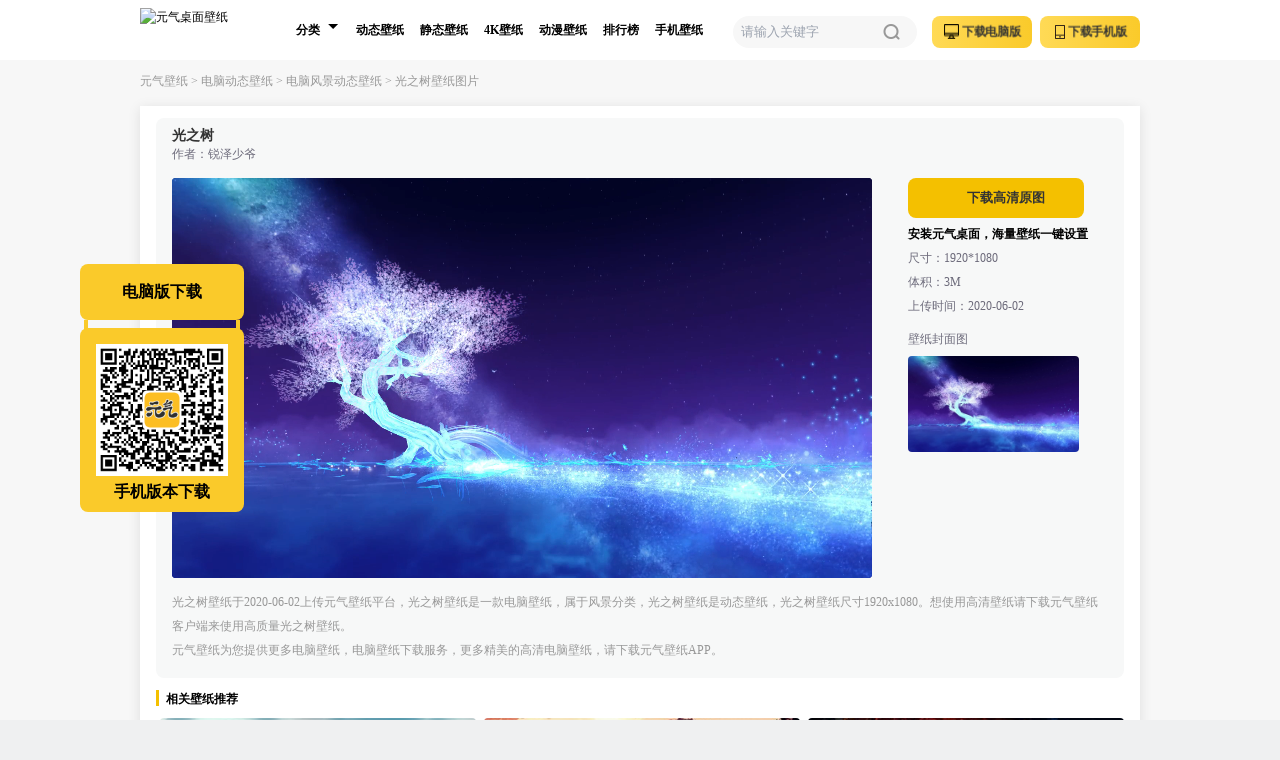

--- FILE ---
content_type: text/html; charset=utf-8
request_url: https://bizhi.cheetahfun.com/dn/pd4151.html
body_size: 20864
content:
<!doctype html>
<html data-n-head-ssr data-ver="0.4.4" data-n-head="%7B%22data-ver%22:%7B%22ssr%22:%220.4.4%22%7D%7D">
  <head >
    <title>光之树(风景动态壁纸) - 动态壁纸下载 - 元气壁纸</title><meta data-n-head="ssr" charset="utf-8"><meta data-n-head="ssr" name="applicable-device" content="pc"><meta data-n-head="ssr" name="mobile-agent" content="format=html5; url=https://mbizhi.cheetahfun.com/dn/pd4151.html"><meta data-n-head="ssr" data-hid="description" name="description" content="元气壁纸提供(光之树)风景动态壁纸下载,元气壁纸还提供动漫壁纸,美女壁纸,风景壁纸,游戏壁纸,科幻壁纸,明星壁纸,汽车壁纸等高清手机壁纸和电脑壁纸下载.选好看的风景动态壁纸就上元气壁纸."><meta data-n-head="ssr" data-hid="keywords" name="keywords" content="风景动态壁纸,动态壁纸图片,动态壁纸下载,元气壁纸"><base href="/"><link data-n-head="ssr" rel="icon" type="image/x-icon" href="/favicon.ico"><link data-n-head="ssr" rel="alternate" media="only screen and (max-width:640px)" href="https://mbizhi.cheetahfun.com/dn/pd4151.html"><script data-n-head="ssr">
                var _hmt = _hmt || [];
                (function() {
                  var hm = document.createElement("script");
                  hm.src = "https://hm.baidu.com/hm.js?de0b3793ab042c4233d9695522c5e2e6";
                  var s = document.getElementsByTagName("script")[0];
                  s.parentNode.insertBefore(hm, s);
                })()</script><script data-n-head="ssr">
              (function () {
                var sozz = document.createElement("script");
                sozz.src = "https://s.ssl.qhres2.com/ssl/ab77b6ea7f3fbf79.js";
                sozz.id = "sozz";
                var scriptTag = document.getElementsByTagName("script")[0];
                scriptTag.parentNode.insertBefore(sozz, scriptTag);
              })()</script><link rel="preload" href="/_nuxt/js/runtime.1bb32ed.js" as="script"><link rel="preload" href="/_nuxt/js/commons/app.91a53ff.js" as="script"><link rel="preload" href="/_nuxt/js/vendors/app.8c264e9.js" as="script"><link rel="preload" href="/_nuxt/js/app.099f584.js" as="script"><link rel="preload" href="/_nuxt/js/60.98105cd.js" as="script"><style data-vue-ssr-id="40a32dde:0 7767e70b:0 56716994:0 b8bdafe0:0 28cbbf91:0 605257a4:0 14591419:0 221f3c7b:0">.icon-window{background:url([data-uri]);background-size:contain;background-repeat:no-repeat}.icon-left{background:#fff url(/_nuxt/img/left.9d0542c.png) 50% no-repeat;background-size:80% 80%;border-radius:50%}.icon-right{background:#fff url(/_nuxt/img/right.f984beb.png) 50% no-repeat;background-size:80% 80%;border-radius:50%;color:#000}.icon-pc{background:url([data-uri]) no-repeat 50%;background-size:100% 100%}.icon-mobile{background:url([data-uri]) no-repeat 50%;background-size:100% 100%}.icon-black-download{background:url([data-uri]) no-repeat 50%;background-size:100% 100%}.icon-white-download{background:url([data-uri]) no-repeat 50%;background-size:100% 100%}.icon-close{background:url([data-uri]) no-repeat 50%;background-size:100% 100%}.icon-tip{background:url([data-uri]) no-repeat 50%;background-size:100% 100%}.icon-download-text{background:url(/_nuxt/img/download-text.fa0b494.png) no-repeat 50%;background-size:100% 100%}.icon-detail-download{background:url(/_nuxt/img/download-radius.9f274ce.png) no-repeat 50%;background-size:100% 100%}
*,:after,:before{box-sizing:border-box;border:0 solid}html{line-height:1.5;-webkit-text-size-adjust:100%;-moz-tab-size:4;-o-tab-size:4;tab-size:4;font-family:ui-sans-serif,system-ui,-apple-system,Segoe UI,Roboto,Ubuntu,Cantarell,Noto Sans,sans-serif,BlinkMacSystemFont,"Segoe UI","Helvetica Neue",Arial,"Noto Sans","Apple Color Emoji","Segoe UI Emoji","Segoe UI Symbol","Noto Color Emoji"}body{margin:0;line-height:inherit}hr{height:0;color:inherit;border-top-width:1px}abbr:where([title]){-webkit-text-decoration:underline dotted;text-decoration:underline dotted}h1,h2,h3,h4,h5,h6{font-size:inherit;font-weight:inherit}a{color:inherit;text-decoration:inherit}b,strong{font-weight:bolder}code,kbd,pre,samp{font-family:ui-monospace,SFMono-Regular,Menlo,Monaco,Consolas,"Liberation Mono","Courier New",monospace;font-size:1em}small{font-size:80%}sub,sup{font-size:75%;line-height:0;position:relative;vertical-align:baseline}sub{bottom:-.25em}sup{top:-.5em}table{text-indent:0;border-color:inherit;border-collapse:collapse}button,input,optgroup,select,textarea{font-family:inherit;font-size:100%;font-weight:inherit;line-height:inherit;color:inherit;margin:0;padding:0}button,select{text-transform:none}[type=button],[type=reset],[type=submit],button{-webkit-appearance:button;background-color:transparent;background-image:none}:-moz-focusring{outline:auto}:-moz-ui-invalid{box-shadow:none}progress{vertical-align:baseline}::-webkit-inner-spin-button,::-webkit-outer-spin-button{height:auto}[type=search]{-webkit-appearance:textfield;outline-offset:-2px}::-webkit-search-decoration{-webkit-appearance:none}::-webkit-file-upload-button{-webkit-appearance:button;font:inherit}summary{display:list-item}blockquote,dd,dl,figure,h1,h2,h3,h4,h5,h6,hr,p,pre{margin:0}fieldset{margin:0}fieldset,legend{padding:0}menu,ol,ul{list-style:none;margin:0;padding:0}textarea{resize:vertical}input::-moz-placeholder,textarea::-moz-placeholder{opacity:1;color:#9ca3af}input::placeholder,textarea::placeholder{opacity:1;color:#9ca3af}[role=button],button{cursor:pointer}:disabled{cursor:default}audio,canvas,embed,iframe,img,object,svg,video{display:block;vertical-align:middle}img,video{max-width:100%;height:auto}
*,::before,::after{--un-rotate:0;--un-rotate-x:0;--un-rotate-y:0;--un-rotate-z:0;--un-scale-x:1;--un-scale-y:1;--un-scale-z:1;--un-skew-x:0;--un-skew-y:0;--un-translate-x:0;--un-translate-y:0;--un-translate-z:0;--un-pan-x: ;--un-pan-y: ;--un-pinch-zoom: ;--un-scroll-snap-strictness:proximity;--un-ordinal: ;--un-slashed-zero: ;--un-numeric-figure: ;--un-numeric-spacing: ;--un-numeric-fraction: ;--un-border-spacing-x:0;--un-border-spacing-y:0;--un-ring-offset-shadow:0 0 rgba(0,0,0,0);--un-ring-shadow:0 0 rgba(0,0,0,0);--un-shadow-inset: ;--un-shadow:0 0 rgba(0,0,0,0);--un-ring-inset: ;--un-ring-offset-width:0px;--un-ring-offset-color:#fff;--un-ring-width:0px;--un-ring-color:rgba(147,197,253,0.5);--un-blur: ;--un-brightness: ;--un-contrast: ;--un-drop-shadow: ;--un-grayscale: ;--un-hue-rotate: ;--un-invert: ;--un-saturate: ;--un-sepia: ;--un-backdrop-blur: ;--un-backdrop-brightness: ;--un-backdrop-contrast: ;--un-backdrop-grayscale: ;--un-backdrop-hue-rotate: ;--un-backdrop-invert: ;--un-backdrop-opacity: ;--un-backdrop-saturate: ;--un-backdrop-sepia: ;}::backdrop{--un-rotate:0;--un-rotate-x:0;--un-rotate-y:0;--un-rotate-z:0;--un-scale-x:1;--un-scale-y:1;--un-scale-z:1;--un-skew-x:0;--un-skew-y:0;--un-translate-x:0;--un-translate-y:0;--un-translate-z:0;--un-pan-x: ;--un-pan-y: ;--un-pinch-zoom: ;--un-scroll-snap-strictness:proximity;--un-ordinal: ;--un-slashed-zero: ;--un-numeric-figure: ;--un-numeric-spacing: ;--un-numeric-fraction: ;--un-border-spacing-x:0;--un-border-spacing-y:0;--un-ring-offset-shadow:0 0 rgba(0,0,0,0);--un-ring-shadow:0 0 rgba(0,0,0,0);--un-shadow-inset: ;--un-shadow:0 0 rgba(0,0,0,0);--un-ring-inset: ;--un-ring-offset-width:0px;--un-ring-offset-color:#fff;--un-ring-width:0px;--un-ring-color:rgba(147,197,253,0.5);--un-blur: ;--un-brightness: ;--un-contrast: ;--un-drop-shadow: ;--un-grayscale: ;--un-hue-rotate: ;--un-invert: ;--un-saturate: ;--un-sepia: ;--un-backdrop-blur: ;--un-backdrop-brightness: ;--un-backdrop-contrast: ;--un-backdrop-grayscale: ;--un-backdrop-hue-rotate: ;--un-backdrop-invert: ;--un-backdrop-opacity: ;--un-backdrop-saturate: ;--un-backdrop-sepia: ;}.btn{display:inline-block;text-align:center;font-weight:600;border-radius:8px;background:linear-gradient(90deg, #FFDA56 0%, #FACA2A 100%);font-size:13px;color:#333333;}.btn:disabled{cursor:default;--un-bg-opacity:1;background-color:rgba(75,85,99,var(--un-bg-opacity));opacity:0.5;}.tab-text{border-radius:8px;font-size:12px;line-height:16px;}.pointer-events-auto{pointer-events:auto;}.pointer-events-none{pointer-events:none;}.visible{visibility:visible;}.absolute,[absolute=""]{position:absolute;}.fixed{position:fixed;}.relative{position:relative;}.static{position:static;}.-bottom-12{bottom:-48px;}.-bottom-18{bottom:-72px;}.-left-3{left:-12px;}.-top-4\.5{top:-18px;}.bottom-100{bottom:400px;}.bottom-2{bottom:8px;}.bottom-4{bottom:16px;}.bottom-6{bottom:24px;}.left-0{left:0px;}.left-1{left:4px;}.left-10{left:40px;}.left-2{left:8px;}.left-20{left:80px;}.left-5{left:20px;}.left-50\%,[left~="\35 0\%"]{left:50%;}.left-6{left:24px;}.left-8{left:32px;}.right-0{right:0px;}.right-1{right:4px;}.right-10{right:40px;}.right-2{right:8px;}.right-3\.75{right:15px;}.top-0{top:0px;}.top-0\.5{top:2px;}.top-1{top:4px;}.top-1\.5{top:6px;}.top-16{top:64px;}.top-2{top:8px;}.top-2\.425{top:9.7px;}.top-3\.5{top:14px;}.top-48\.5{top:194px;}.top-50\%{top:50%;}.top-6{top:24px;}[bottom~="\32 \.75"]{bottom:11px;}.z-1{z-index:1;}.z-10,[z-10=""]{z-index:10;}.z-100{z-index:100;}.z-11{z-index:11;}.z-14{z-index:14;}.z-3{z-index:3;}.z-4{z-index:4;}.z-40{z-index:40;}.z-5{z-index:5;}.z-6{z-index:6;}.z-9{z-index:9;}.float-left{float:left;}.float-right{float:right;}.clear-both{clear:both;}.m-auto{margin:auto;}.mx-0\.5{margin-left:2px;margin-right:2px;}.mx-0\.8{margin-left:3.2px;margin-right:3.2px;}.mx-1{margin-left:4px;margin-right:4px;}.mx-2{margin-left:8px;margin-right:8px;}.mx-3\.75{margin-left:15px;margin-right:15px;}.mx-4{margin-left:16px;margin-right:16px;}.mx-auto,[mx-auto=""]{margin-left:auto;margin-right:auto;}.my-1{margin-top:4px;margin-bottom:4px;}.my-3{margin-top:12px;margin-bottom:12px;}.my-6\.25{margin-top:25px;margin-bottom:25px;}.my-auto{margin-top:auto;margin-bottom:auto;}.-ml-10{margin-left:-40px;}.-ml-18{margin-left:-72px;}.-ml-25{margin-left:-100px;}.-ml-50{margin-left:-200px;}.-mt-2\.5{margin-top:-10px;}.-mt-36{margin-top:-144px;}.mb-0\.5{margin-bottom:2px;}.mb-1{margin-bottom:4px;}.mb-1\.25{margin-bottom:5px;}.mb-1\.75{margin-bottom:7px;}.mb-10{margin-bottom:40px;}.mb-2{margin-bottom:8px;}.mb-2\.5{margin-bottom:10px;}.mb-3,[mb-3=""]{margin-bottom:12px;}.mb-4{margin-bottom:16px;}.mb-5{margin-bottom:20px;}.mb-6{margin-bottom:24px;}.ml-1{margin-left:4px;}.ml-10{margin-left:40px;}.ml-12{margin-left:48px;}.ml-20{margin-left:80px;}.ml-3\.5{margin-left:14px;}.ml-8{margin-left:32px;}.ml-95{margin-left:380px;}.mr-1{margin-right:4px;}.mr-1\.2{margin-right:4.8px;}.mr-1\.75{margin-right:7px;}.mr-2{margin-right:8px;}.mr-3{margin-right:12px;}.mr-4{margin-right:16px;}.mr-5{margin-right:20px;}.mr-8{margin-right:32px;}.mt-1{margin-top:4px;}.mt-12{margin-top:48px;}.mt-15{margin-top:60px;}.mt-18{margin-top:72px;}.mt-2{margin-top:8px;}.mt-3,[mt-3=""]{margin-top:12px;}.mt-3\.75{margin-top:15px;}.mt-4,[mt-4=""]{margin-top:16px;}.mt-4\.25{margin-top:17px;}.mt-5{margin-top:20px;}.mt-6{margin-top:24px;}.mt-80{margin-top:320px;}.box-border,[box-border=""]{box-sizing:border-box;}.box-content{box-sizing:content-box;}.block{display:block;}.inline-block,[inline-block=""]{display:inline-block;}.hidden{display:none;}.h-0{height:0px;}.h-10{height:40px;}.h-104\.5{height:418px;}.h-108{height:432px;}.h-11{height:44px;}.h-110\.5{height:442px;}.h-12{height:48px;}.h-13{height:52px;}.h-14{height:56px;}.h-15{height:60px;}.h-24{height:96px;}.h-28\.75{height:115px;}.h-3{height:12px;}.h-3\.75{height:15px;}.h-30{height:120px;}.h-32{height:128px;}.h-33{height:132px;}.h-34{height:136px;}.h-4{height:16px;}.h-40{height:160px;}.h-46{height:184px;}.h-48{height:192px;}.h-48\.5{height:194px;}.h-5,.h5{height:20px;}.h-6,[h-6=""]{height:24px;}.h-62{height:248px;}.h-7{height:28px;}.h-7\.5{height:30px;}.h-70{height:280px;}.h-8{height:32px;}.h-8\.75{height:35px;}.h-9{height:36px;}.h-95{height:380px;}.h-full{height:100%;}.h-screen{height:100vh;}.min-w-250{min-width:1000px;}.w-0{width:0px;}.w-0\.75{width:3px;}.w-1{width:4px;}.w-10{width:40px;}.w-11{width:44px;}.w-14\.5{width:58px;}.w-16{width:64px;}.w-17{width:68px;}.w-192{width:768px;}.w-2\.75{width:11px;}.w-20{width:80px;}.w-21\.25{width:85px;}.w-24\.5{width:98px;}.w-242{width:968px;}.w-244{width:976px;}.w-246{width:984px;}.w-25{width:100px;}.w-250{width:1000px;}.w-26{width:104px;}.w-28{width:112px;}.w-280{width:1120px;}.w-3{width:12px;}.w-30{width:120px;}.w-34{width:136px;}.w-36,[w-36=""]{width:144px;}.w-4{width:16px;}.w-40{width:160px;}.w-40\.75{width:163px;}.w-41{width:164px;}.w-42\.75{width:171px;}.w-44{width:176px;}.w-46{width:184px;}.w-5{width:20px;}.w-50{width:200px;}.w-50\%{width:50%;}.w-51\.25{width:205px;}.w-57{width:228px;}.w-58{width:232px;}.w-58\.75{width:235px;}.w-6{width:24px;}.w-73{width:292px;}.w-79{width:316px;}.w-8{width:32px;}.w-80{width:320px;}.w-86\.25{width:345px;}.w-full,[w-full=""]{width:100%;}.w-screen{width:100vw;}[w~="\33 9\.5"]{width:158px;}.flex{display:flex;}.flex-shrink-0{flex-shrink:0;}.flex-wrap{flex-wrap:wrap;}.flex-nowrap,[flex-nowrap=""]{flex-wrap:nowrap;}[translate-x~="-\35 0\%"]{--un-translate-x:-50%;transform:translateX(var(--un-translate-x)) translateY(var(--un-translate-y)) translateZ(var(--un-translate-z)) rotate(var(--un-rotate)) rotateX(var(--un-rotate-x)) rotateY(var(--un-rotate-y)) rotateZ(var(--un-rotate-z)) skewX(var(--un-skew-x)) skewY(var(--un-skew-y)) scaleX(var(--un-scale-x)) scaleY(var(--un-scale-y)) scaleZ(var(--un-scale-z));}.scale-90{--un-scale-x:0.9;--un-scale-y:0.9;transform:translateX(var(--un-translate-x)) translateY(var(--un-translate-y)) translateZ(var(--un-translate-z)) rotate(var(--un-rotate)) rotateX(var(--un-rotate-x)) rotateY(var(--un-rotate-y)) rotateZ(var(--un-rotate-z)) skewX(var(--un-skew-x)) skewY(var(--un-skew-y)) scaleX(var(--un-scale-x)) scaleY(var(--un-scale-y)) scaleZ(var(--un-scale-z));}.preserve-3d{transform-style:preserve-3d;}.transform{transform:translateX(var(--un-translate-x)) translateY(var(--un-translate-y)) translateZ(var(--un-translate-z)) rotate(var(--un-rotate)) rotateX(var(--un-rotate-x)) rotateY(var(--un-rotate-y)) rotateZ(var(--un-rotate-z)) skewX(var(--un-skew-x)) skewY(var(--un-skew-y)) scaleX(var(--un-scale-x)) scaleY(var(--un-scale-y)) scaleZ(var(--un-scale-z));}.cursor-pointer{cursor:pointer;}.items-center{align-items:center;}.justify-center{justify-content:center;}.justify-between{justify-content:space-between;}.overflow-hidden{overflow:hidden;}.overflow-x-auto{overflow-x:auto;}[truncate=""]{overflow:hidden;text-overflow:ellipsis;white-space:nowrap;}.border,.border-1{border-width:1px;border-style:solid;}.border-0{border-width:0px;border-style:solid;}.border-2{border-width:2px;border-style:solid;}.border-b-1{border-bottom-width:1px;border-bottom-style:solid;}.border-l-0{border-left-width:0px;border-left-style:solid;}.border-l-1{border-left-width:1px;border-left-style:solid;}.border-t-1{border-top-width:1px;border-top-style:solid;}.border-t-8{border-top-width:8px;border-top-style:solid;}.border-\[\#eff0f1\]{--un-border-opacity:1;border-color:rgba(239,240,241,var(--un-border-opacity));}.border-\[\#fcfcfc\]{--un-border-opacity:1;border-color:rgba(252,252,252,var(--un-border-opacity));}.border-black{--un-border-opacity:1;border-color:rgba(0,0,0,var(--un-border-opacity));}.border-gray{--un-border-opacity:1;border-color:rgba(156,163,175,var(--un-border-opacity));}.border-gray-5{--un-border-opacity:1;border-color:rgba(107,114,128,var(--un-border-opacity));}.border-white{--un-border-opacity:1;border-color:rgba(255,255,255,var(--un-border-opacity));}.rounded-2,.rounded-lg,.rounded-md{border-radius:8px;}.rounded-full{border-radius:9999px;}.border-solid{border-style:solid;}.bg-\[\#f2f2f2\]{--un-bg-opacity:1;background-color:rgba(242,242,242,var(--un-bg-opacity));}.bg-\[\#F4C000\]{--un-bg-opacity:1;background-color:rgba(244,192,0,var(--un-bg-opacity));}.bg-\[\#F7F7F7\]{--un-bg-opacity:1;background-color:rgba(247,247,247,var(--un-bg-opacity));}.bg-\[\#FACA2A\]{--un-bg-opacity:1;background-color:rgba(250,202,42,var(--un-bg-opacity));}.bg-\[\#fff\]{--un-bg-opacity:1;background-color:rgba(255,255,255,var(--un-bg-opacity));}.hover-bg-\[\#FFE894\]:hover{--un-bg-opacity:1;background-color:rgba(255,232,148,var(--un-bg-opacity));}.hover\:bg-\[\#f8f3f3\]:hover{--un-bg-opacity:1;background-color:rgba(248,243,243,var(--un-bg-opacity));}.object-contain{object-fit:contain;}.object-fill{object-fit:fill;}.p-2\.5{padding:10px;}.px-1{padding-left:4px;padding-right:4px;}.px-2{padding-left:8px;padding-right:8px;}.px-2\.5{padding-left:10px;padding-right:10px;}.px-3{padding-left:12px;padding-right:12px;}.px-4{padding-left:16px;padding-right:16px;}.px-4\.25{padding-left:17px;padding-right:17px;}.py-1\.75{padding-top:7px;padding-bottom:7px;}.py-2{padding-top:8px;padding-bottom:8px;}.pb-0{padding-bottom:0px;}.pb-2{padding-bottom:8px;}.pb-3{padding-bottom:12px;}.pb-4{padding-bottom:16px;}.pb-80{padding-bottom:320px;}.pl-3{padding-left:12px;}.pl-3\.5{padding-left:14px;}.pl-4,[pl-4=""]{padding-left:16px;}.pl-55{padding-left:220px;}.pr-5{padding-right:20px;}.pt-0{padding-top:0px;}.pt-12{padding-top:48px;}.pt-2{padding-top:8px;}.pt-25{padding-top:100px;}.pt-3{padding-top:12px;}.pt-4{padding-top:16px;}.pt-6{padding-top:24px;}[pb-10=""]{padding-bottom:40px;}.text-center{text-align:center;}.text-left{text-align:left;}.align-middle,.vertical-middle{vertical-align:middle;}.text-1{font-size:4px;}.font-normal-3,.text-3,[font-normal-3=""]{font-size:12px;}.text-4{font-size:16px;}.text-base{font-size:16px;line-height:24px;}.text-sm,[text-sm=""]{font-size:14px;line-height:20px;}.text-xs{font-size:12px;line-height:16px;}.font-medium{font-weight:500;}.font-semibold,[font-semibold=""]{font-weight:600;}.leading-7\.5{line-height:30px;}.c-\[\#999999\]{--un-text-opacity:1;color:rgba(153,153,153,var(--un-text-opacity));}.color-\[\#000\]{--un-text-opacity:1;color:rgba(0,0,0,var(--un-text-opacity));}.color-\[\#333333\]{--un-text-opacity:1;color:rgba(51,51,51,var(--un-text-opacity));}.color-\[\#777\]{--un-text-opacity:1;color:rgba(119,119,119,var(--un-text-opacity));}.color-\[\#f4c000\],.hover\:color-\[\#f4c000\]:hover{--un-text-opacity:1;color:rgba(244,192,0,var(--un-text-opacity));}.text-gray{--un-text-opacity:1;color:rgba(156,163,175,var(--un-text-opacity));}.hover\:underline:hover{text-decoration-line:underline;}.focus\:outline-none:focus{outline:2px solid transparent;outline-offset:2px;}.duration-300{transition-duration:300ms;}.ease{transition-timing-function:cubic-bezier(0.4, 0, 0.2, 1);}.p-1{padding:4px;}.p-2{padding:8px;}.p-3{padding:12px;}.p-4{padding:16px;}.rounded-sm,[rounded-sm=""]{border-radius:4px;}.rounded{border-radius:6px;}.bg-yellow{background:#FACA2A;}.hover\:bg-yellow-50:hover{background:#ffc856;}.bg-yellow-100,.hover\:bg-yellow-100:hover{background:#f4c000;}.bg-white{background:#FFFFFF;}.bg-pink{background:#ff5598;}.bg-gray-50{background:#F7F7F7;}.bg-gray-150{background:#f7f8f8;}.bg-gray-200,.hover\:bg-gray-200:hover{background:#ebebeb;}.bg-gray-250{background:rgba(0,0,0,.53);}.bg-gray-300{background:#f6f6f6;}.bg-black{background:#000;}.bg-black-50,.bg-image,[bg-black-50=""]{background:rgba(0,0,0,0.5);}.font-normal-2,[font-normal-2=""]{font-size:8px;}.font-normal-5{font-size:20px;}.font-normal{font-size:13px;}.font-pingfang{font-family:Microsoft YaHei;}.text-pink-50{color:#f74481;}.text-gray-50{color:#999999;}.text-gray-100{color:#555555;}.text-gray-150{color:#333333;}.text-gray-200{color:#6e6c7c;}.text-yellow{color:#FACA2A;}.text-black{color:#000;}.hover\:text-white:hover,.text-white,[text-white=""]{color:#fff;}.border-gray-100{border-color:#EDEDED;}.border-yellow-50{border-color:#F4C000;}.leading-10{line-height:40px;}.leading-11{line-height:44px;}.leading-12{line-height:48px;}.leading-14{line-height:56px;}.leading-15{line-height:60px;}.leading-34{line-height:136px;}.leading-6{line-height:24px;}.leading-7{line-height:28px;}.leading-8{line-height:32px;}.leading-9{line-height:36px;}.shadow-lg{box-shadow:0 2px 12px 0 rgb(0 0 0 / 10%);}
.nuxt-progress{position:fixed;top:0;left:0;right:0;height:2px;width:0;opacity:1;transition:width .1s,opacity .4s;background-color:#000;z-index:999999}.nuxt-progress.nuxt-progress-notransition{transition:none}.nuxt-progress-failed{background-color:red}
html{background-color:#eff0f1;font-family:"Microsoft YaHei";font-size:12px}button,img,input{border:0}li,ul{list-style:none}
#classify .expand{transform-origin:center center;transform:rotate(-180deg);transition:.2s}#classify .expand,#classify .put-away{border:5px solid transparent;border-top-color:#000}#classify .arrow-hover{border-top:5px solid #000}
.play-btn{background:url(/_nuxt/img/play.c128d66.png);background-size:100% 100%;width:3.667rem;height:3.667rem;top:50%;left:50%;margin-top:-1.83rem;margin-left:-1.83rem;position:absolute}
.avator{width:166px;height:193px;background:url(/_nuxt/img/avator.05a90b4.png) no-repeat 50%;background-size:100% 100%}</style>
  </head>
  <body >
    <div data-server-rendered="true" id="__nuxt"><!----><div id="__layout"><div class="bg-gray-50 font-yahei min-w-250 overflow-x-auto"><div type="dynamic" classify="NaN" id="4151"><div class="mb-3 pb-3 h-15 bg-[#fff]"><div class="w-250 mx-auto h-15 bg-[#fff]"><h1><a href="https://bizhi.cheetahfun.com/" title="元气桌面壁纸" alt="元气桌面壁纸" target="_blank" class="inline-block mt-2 float-left"><img src="/_nuxt/img/logo.e11da26.png" loading="eager" title="元气桌面壁纸" alt="元气桌面壁纸" class="w-28 h-11"></a></h1> <ul class="overflow-hidden h-15 text-3 bg-white float-left ml-8"></ul> <li class="float-left"><div class="font-normal-3 relative h-full"><div id="classify" class="relative h-full"><button class="hover:bg-yellow-100 hover:text-white overflow-hidden relative text-left border-0 w-16"><div class="pl-3 leading-15 h-15 font-semibold float-left">
              分类
            </div> <div class="float-left w-5 h-15 ml-1 inline-block relative"><div class="w-0 h-0 absolute left-1 top-6 inline-block put-away"></div></div></button> <ul class="absolute z-4 w-28 box-border top-16 bg-white -left-3 rounded-sm pb-2" style="border:1px solid #ebeef5;box-shadow:0 0.1rem 0.6rem 0 rgb(0 0 0 / 10%);display:none;"><li class="float-left font-normal-3 box-border w-50% hover:bg-gray-200"><a target="_blank" data-classify-id="109" data-keyword="" href="https://bizhi.cheetahfun.com/dtag_109_a14fdede25965c8c0bd3ceb11f364baf/" title="4k" data-behaviour="BAV_LINK" data-detail="4k" class="page-behaviour inline-block w-full h-6 leading-6 text-center tab-text text-black">4k</a></li><li class="float-left font-normal-3 box-border w-50% hover:bg-gray-200"><a target="_blank" data-classify-id="2" data-keyword="" href="https://bizhi.cheetahfun.com/dn/c1d/" title="风景" data-behaviour="BAV_LINK" data-detail="风景" class="page-behaviour inline-block w-full h-6 leading-6 text-center tab-text text-black">风景</a></li><li class="float-left font-normal-3 box-border w-50% hover:bg-gray-200"><a target="_blank" data-classify-id="1" data-keyword="" href="https://bizhi.cheetahfun.com/dn/c2d/" title="动漫" data-behaviour="BAV_LINK" data-detail="动漫" class="page-behaviour inline-block w-full h-6 leading-6 text-center tab-text text-black">动漫</a></li><li class="float-left font-normal-3 box-border w-50% hover:bg-gray-200"><a target="_blank" data-classify-id="3" data-keyword="" href="https://bizhi.cheetahfun.com/dn/c3d/" title="美女" data-behaviour="BAV_LINK" data-detail="美女" class="page-behaviour inline-block w-full h-6 leading-6 text-center tab-text text-black">美女</a></li><li class="float-left font-normal-3 box-border w-50% hover:bg-gray-200"><a target="_blank" data-classify-id="6" data-keyword="" href="https://bizhi.cheetahfun.com/dn/c6d/" title="动物" data-behaviour="BAV_LINK" data-detail="动物" class="page-behaviour inline-block w-full h-6 leading-6 text-center tab-text text-black">动物</a></li><li class="float-left font-normal-3 box-border w-50% hover:bg-gray-200"><a target="_blank" data-classify-id="8" data-keyword="" href="https://bizhi.cheetahfun.com/dn/c4d/" title="游戏" data-behaviour="BAV_LINK" data-detail="游戏" class="page-behaviour inline-block w-full h-6 leading-6 text-center tab-text text-black">游戏</a></li><li class="float-left font-normal-3 box-border w-50% hover:bg-gray-200"><a target="_blank" data-classify-id="17" data-keyword="" href="https://bizhi.cheetahfun.com/dn/c10d/" title="小清新" data-behaviour="BAV_LINK" data-detail="小清新" class="page-behaviour inline-block w-full h-6 leading-6 text-center tab-text text-black">小清新</a></li><li class="float-left font-normal-3 box-border w-50% hover:bg-gray-200"><a target="_blank" data-classify-id="9" data-keyword="" href="https://bizhi.cheetahfun.com/dn/c11d/" title="其他" data-behaviour="BAV_LINK" data-detail="其他" class="page-behaviour inline-block w-full h-6 leading-6 text-center tab-text text-black">其他</a></li></ul></div></div></li> <li class="h-15 leading-10 float-left inline-block px-2 relative align-middle hover:bg-yellow-100 hover:text-white"><a data-keyword="" target="_blank" href="https://bizhi.cheetahfun.com/dn/d/" title="动态壁纸" data-behaviour="BAV_LINK" data-detail="动态壁纸" class="page-behaviour inline-block h-15 leading-15 tab-text font-semibold text-balck">动态壁纸</a></li><li class="h-15 leading-10 float-left inline-block px-2 relative align-middle hover:bg-yellow-100 hover:text-white"><a data-keyword="" target="_blank" href="https://bizhi.cheetahfun.com/dn/j/" title="静态壁纸" data-behaviour="BAV_LINK" data-detail="静态壁纸" class="page-behaviour inline-block h-15 leading-15 tab-text font-semibold text-balck">静态壁纸</a></li><li class="h-15 leading-10 float-left inline-block px-2 relative align-middle hover:bg-yellow-100 hover:text-white"><a data-keyword="" target="_blank" href="https://bizhi.cheetahfun.com/dtag_109_a14fdede25965c8c0bd3ceb11f364baf/" title="4K壁纸" data-behaviour="BAV_LINK" data-detail="4K壁纸" class="page-behaviour inline-block h-15 leading-15 tab-text font-semibold text-balck">4K壁纸</a></li><li class="h-15 leading-10 float-left inline-block px-2 relative align-middle hover:bg-yellow-100 hover:text-white"><a data-keyword="" target="_blank" href="https://bizhi.cheetahfun.com/dn/c2d/" title="动漫壁纸" data-behaviour="BAV_LINK" data-detail="动漫壁纸" class="page-behaviour inline-block h-15 leading-15 tab-text font-semibold text-balck">动漫壁纸</a></li><li class="h-15 leading-10 float-left inline-block px-2 relative align-middle hover:bg-yellow-100 hover:text-white"><a data-keyword="" target="_blank" href="https://bizhi.cheetahfun.com/ranking" title="排行榜" data-behaviour="BAV_LINK" data-detail="排行榜" class="page-behaviour inline-block h-15 leading-15 tab-text font-semibold text-balck">排行榜</a></li><li class="h-15 leading-10 float-left inline-block px-2 relative align-middle hover:bg-yellow-100 hover:text-white"><a data-keyword="" target="_blank" href="https://bizhi.cheetahfun.com/sj/d/" title="手机壁纸" data-behaviour="BAV_LINK" data-detail="手机壁纸" class="page-behaviour inline-block h-15 leading-15 tab-text font-semibold text-balck">手机壁纸</a></li> <div class="float-right"><button title="元气壁纸客户端手机版下载" data-behaviour="CLIENT_DOWNLOAD" data-detail="元气壁纸客户端手机版下载" data-name="元气壁纸客户端手机版下载" class="page-behaviour float-right mt-4 h-8 leading-8 w-25 btn font-semibold text-balck text-center hover:bg-yellow-50 bg-[#FACA2A]"><span class="icon-mobile inline-block relative top-1 left-1 h-3.75 w-2.75"></span> <span class="inline-block scale-90">下载手机版</span></button> <!----></div> <a href="https://softdl.www.duba.net/softmgr/package/infoflow/package/元气桌面壁纸_p0_c2001_k0.exe" title="电脑端下载" data-behaviour="CLIENT_DOWNLOAD" data-detail="电脑端下载" data-name="电脑端下载" class="page-behaviour float-right mt-4 mr-2 h-8 leading-8 w-25 btn font-semibold text-balck text-center hover:bg-yellow-50 bg-[#FACA2A]"><span class="icon-pc relative top-1 left-1 inline-block w-4 h-4"></span> <span class="inline-block scale-90">下载电脑版</span></a> <div class="w-46 h-8 relative mx-3.75 float-right mt-4"><input type="text" placeholder="请输入关键字" value="" class="nav-item-input w-full h-8 p-2 box-border rounded-full bg-gray-50 font-normal focus:outline-none"> <a href="" target="_blank" class="inline-block w-5 h-5 absolute top-1.5 right-3.75"><img src="[data-uri]" loading="lazy" data-behaviour="SEARCH" data-detail="壁纸搜索" class="page-behaviour w-full h-full object-fill"></a></div></div></div> <div class="c-[#999999] w-250 mx-auto mb-4 text-3"><a href="https://bizhi.cheetahfun.com/" title="元气壁纸" data-detail="元气壁纸" data-behaviour="PAGE_LINK" class="page-behaviour"><span class="hover:color-[#f4c000] hover:underline">元气壁纸</span></a> <a href="https://bizhi.cheetahfun.com/dn/d/" title="动态壁纸" data-detail="动态壁纸" data-behaviour="PAGE_LINK" class="page-behaviour">
      &gt;
      <span class="hover:color-[#f4c000] hover:underline">电脑动态壁纸</span></a> <a href="https://bizhi.cheetahfun.com/dn/c1d/" title="电脑风景动态壁纸" data-detail="电脑风景动态壁纸" data-behaviour="PAGE_LINK" class="page-behaviour">
      &gt;
      <span class="hover:color-[#f4c000] hover:underline">电脑风景动态壁纸</span></a> <a href="https://bizhi.cheetahfun.com/" title="光之树壁纸图片" data-detail="光之树壁纸图片" data-behaviour="PAGE_LINK" class="page-behaviour pointer-events-none">
      &gt;
      <span class="hover:color-[#f4c000] hover:underline">光之树壁纸图片</span></a></div> <main><div class="w-250 mx-auto pl-4 vertical-center font-yahei overflow-hidden bg-white shadow-lg"><div class="mt-3 mb-3 bg-gray-150 w-242 rounded-lg"><div class="box-border rounded-lg mx-4"><h1 class="pt-2 font-semibold text-gray-150 text-sm">
      光之树
    </h1> <div class="font-normal-3 text-gray-200 mb-1 text-xs"><span>作者：</span>锐泽少爷    
    </div> <div class="overflow-hidden mt-4"><div class="relative mb-3 float-left" style="width:700px;height:400px;"><video id="myVideo" poster="https://img-baofun.zhhainiao.com/fs/live/preview_img_raw/af2a837db0af14c0e1783413def1649e.jpg" src="https://img-baofun.zhhainiao.com/fs/live/preview_video/4ecf07e3968a976d7a91ab8f473ac06c_preview.mp4" x5-video-player-type="h5" autoplay="autoplay" muted="muted" loop="loop" playsinline preload class="video relative z-3 rounded-sm object-fill" style="width:700px;height:400px;"></video> <img src="https://img-baofun.zhhainiao.com/fs/live/preview_img_raw/af2a837db0af14c0e1783413def1649e.jpg" alt="光之树" title="光之树" class="absolute rounded-sm top-0 left-0 z-1 inline-block" style="width:700px;height:400px;"></div> <div class="float-right w-50"><a title="下载高清原图" data-behaviour="WALLPAPER_DOWNLOAD" data-detail="元气壁纸客户端电脑版下载" data-name="下载高清原图" href="https://softdl.www.duba.net/softmgr/package/infoflow/package/元气桌面壁纸_p1_c2011_k13960.exe" class="page-behaviour btn w-44 h-10 mr-8 inline-block relative leading-10 bg-yellow-100 hover:bg-yellow-50"><i class="icon-detail-download relative top-0.5 left-0 inline-block w-4 h-4"></i>
          下载高清原图
        </a> <h2 class="mt-2 font-semibold text-xs">
          安装元气桌面，海量壁纸一键设置
        </h2> <div class="mt-2 text-xs text-gray-200"><span>尺寸：</span>1920*1080
        </div> <div class="mt-2 text-xs text-gray-200"><span>体积：</span>3M
        </div> <div class="mt-2 text-xs text-gray-200"><span>上传时间：</span><time>2020-06-02</time></div> <!----> <h2 class="text-gray-200 mb-2 mt-4">
          壁纸封面图
        </h2> <div><img src="https://img-baofun.zhhainiao.com/fs/live/preview_img_raw/af2a837db0af14c0e1783413def1649e.jpg" alt="光之树" title="光之树" class="w-42.75 h-24 rounded-sm"></div></div></div> <article class="font-normal-3 leading-6 pb-4 text-gray-50">光之树壁纸于2020-06-02上传元气壁纸平台，光之树壁纸是一款电脑壁纸，属于风景分类，光之树壁纸是动态壁纸，光之树壁纸尺寸1920x1080。想使用高清壁纸请下载元气壁纸客户端来使用高质量光之树壁纸。
      <br>
      元气壁纸为您提供更多电脑壁纸，电脑壁纸下载服务，更多精美的高清电脑壁纸，请下载元气壁纸APP。</article></div></div> <div class="my-1 h-6 w-full"><div class="overflow-hidden float-left align-middle"><div class="w-0.75 h-4 mr-1.75 bg-yellow-100 float-left align-middle"></div> <h2 class="font-semibold text-balck w-30">
      相关壁纸推荐
    </h2></div> <!----></div> <section><ul class="overflow-hidden font-normal w-244 block"><li class="float-left"> <div class="overflow-hidden relative rounded-sm w-79 mx-1 mb-3 h-40"><a target="_blank" href="https://bizhi.cheetahfun.com/dn/pd598393.html" title="暮光之树" data-detail="暮光之树" data-wallpaper-type="0" data-behaviour="PAGE_LINK" class="page-behaviour w-79 h-40 inline-block"><img src="https://img-baofun.zhhainiao.com/pcwallpaper_ugc/scene/166d07b936692c32dc59f86a9ea40db0.jpg" title="暮光之树" alt="暮光之树" class="w-full h-full object-fill"> <!----></a> <div class="w-79 h-40 absolute top-0 left-0 pointer-events-none cursor-pointer" style="opacity:0;background-image:linear-gradient(180deg,rgba(0,0,0,.2),transparent 40%,transparent 60%,rgba(0,0,0,.3));"><div class="mt-1 ml-1 font-semibold text-white text-xs">
            暮光之树
          </div> <div data-detail="暮光之树" data-wallpaper-type="0" data-behaviour="WALLPAPER_DOWNLOAD" class="page-behaviour pointer-events-auto cursor-pointer absolute bottom-2 right-2 w-26 h-9 leading-9 bg-yellow-100 hover:bg-yellow-50 text-center rounded-lg" style="box-shadow: 0 0.4rem 0.6rem 0 rgb(244 194 41 / 56%)"><i class="w-3 h-3 inline-block icon-black-download"></i>
            立即下载
          </div></div></div></li><li class="float-left"> <div class="overflow-hidden relative rounded-sm w-79 mx-1 mb-3 h-40"><a target="_blank" href="https://bizhi.cheetahfun.com/dn/pd51119.html" title="光之树" data-detail="光之树" data-wallpaper-type="0" data-behaviour="PAGE_LINK" class="page-behaviour w-79 h-40 inline-block"><img src="https://img-baofun.zhhainiao.com/pcwallpaper_ugc/scene/6666ad7f6f02155b9443c0fa479a27f5.jpg" title="光之树" alt="光之树" class="w-full h-full object-fill"> <!----></a> <div class="w-79 h-40 absolute top-0 left-0 pointer-events-none cursor-pointer" style="opacity:0;background-image:linear-gradient(180deg,rgba(0,0,0,.2),transparent 40%,transparent 60%,rgba(0,0,0,.3));"><div class="mt-1 ml-1 font-semibold text-white text-xs">
            光之树
          </div> <div data-detail="光之树" data-wallpaper-type="0" data-behaviour="WALLPAPER_DOWNLOAD" class="page-behaviour pointer-events-auto cursor-pointer absolute bottom-2 right-2 w-26 h-9 leading-9 bg-yellow-100 hover:bg-yellow-50 text-center rounded-lg" style="box-shadow: 0 0.4rem 0.6rem 0 rgb(244 194 41 / 56%)"><i class="w-3 h-3 inline-block icon-black-download"></i>
            立即下载
          </div></div></div></li><li class="float-left"> <div class="overflow-hidden relative rounded-sm w-79 mx-1 mb-3 h-40"><a target="_blank" href="https://bizhi.cheetahfun.com/dn/pd475386.html" title="4K 星空下的美景 火树之光" data-detail="4K 星空下的美景 火树之光" data-wallpaper-type="0" data-behaviour="PAGE_LINK" class="page-behaviour w-79 h-40 inline-block"><img src="https://img-baofun.zhhainiao.com/pcwallpaper_ugc/scene/f73ca5cd3ffc9e4ed02b2c1efc11f5a3.jpg" title="4K 星空下的美景 火树之光" alt="4K 星空下的美景 火树之光" class="w-full h-full object-fill"> <!----></a> <div class="w-79 h-40 absolute top-0 left-0 pointer-events-none cursor-pointer" style="opacity:0;background-image:linear-gradient(180deg,rgba(0,0,0,.2),transparent 40%,transparent 60%,rgba(0,0,0,.3));"><div class="mt-1 ml-1 font-semibold text-white text-xs">
            4K 星空下的美景 火树之光
          </div> <div data-detail="4K 星空下的美景 火树之光" data-wallpaper-type="0" data-behaviour="WALLPAPER_DOWNLOAD" class="page-behaviour pointer-events-auto cursor-pointer absolute bottom-2 right-2 w-26 h-9 leading-9 bg-yellow-100 hover:bg-yellow-50 text-center rounded-lg" style="box-shadow: 0 0.4rem 0.6rem 0 rgb(244 194 41 / 56%)"><i class="w-3 h-3 inline-block icon-black-download"></i>
            立即下载
          </div></div></div></li><li class="float-left"> <div class="overflow-hidden relative rounded-sm w-79 mx-1 mb-3 h-40"><img src="/_nuxt/img/dynamic.4397165.png" alt="动态壁纸" title="动态壁纸" class="z-1 absolute top-0 right-0 w-8 h-8"> <a target="_blank" href="https://bizhi.cheetahfun.com/dn/pd660522.html" title="护眼山林花草" data-detail="护眼山林花草" data-wallpaper-type="0" data-behaviour="PAGE_LINK" class="page-behaviour relative w-79 h-40 inline-block"><img src="https://img-baofun.zhhainiao.com/pcwallpaper_ugc/preview/93de2a621efb5433f5878f0c15de4b0d_preview.webp" title="护眼山林花草" alt="护眼山林花草" class="absolute top-0 left-0 w-full h-full object-fill" style="opacity:0;"> <img src="https://img-baofun.zhhainiao.com/pcwallpaper_ugc/live/1c11197d75e377c6b0ef7479d9e00e92.jpg" title="护眼山林花草" alt="护眼山林花草" class="w-full h-full object-fill absolute top-0 left-0" style="opacity:1;"> <!----></a> <div class="w-79 h-40 absolute top-0 left-0 pointer-events-none cursor-pointer" style="opacity:0;background-image:linear-gradient(180deg,rgba(0,0,0,.2),transparent 40%,transparent 60%,rgba(0,0,0,.3));"><div class="mt-1 ml-1 font-semibold text-white text-xs">
            护眼山林花草
          </div> <div data-detail="护眼山林花草" data-wallpaper-type="1" data-behaviour="WALLPAPER_DOWNLOAD" class="page-behaviour pointer-events-auto cursor-pointer absolute bottom-2 right-2 w-26 h-9 leading-9 bg-yellow-100 hover:bg-yellow-50 text-center rounded-lg" style="box-shadow: 0 0.4rem 0.6rem 0 rgb(244 194 41 / 56%)"><i class="w-3 h-3 inline-block icon-black-download"></i>
            立即下载
          </div></div></div></li><li class="float-left"> <div class="overflow-hidden relative rounded-sm w-79 mx-1 mb-3 h-40"><img src="/_nuxt/img/dynamic.4397165.png" alt="动态壁纸" title="动态壁纸" class="z-1 absolute top-0 right-0 w-8 h-8"> <a target="_blank" href="https://bizhi.cheetahfun.com/dn/pd660521.html" title="治愈街边商店" data-detail="治愈街边商店" data-wallpaper-type="0" data-behaviour="PAGE_LINK" class="page-behaviour relative w-79 h-40 inline-block"><img src="https://img-baofun.zhhainiao.com/pcwallpaper_ugc/preview/a5223226939c870c2334bf8fc3d49df1_preview.webp" title="治愈街边商店" alt="治愈街边商店" class="absolute top-0 left-0 w-full h-full object-fill" style="opacity:0;"> <img src="https://img-baofun.zhhainiao.com/pcwallpaper_ugc/live/ee5fd542f04a4b4ed125d2c8388afeae.jpg" title="治愈街边商店" alt="治愈街边商店" class="w-full h-full object-fill absolute top-0 left-0" style="opacity:1;"> <!----></a> <div class="w-79 h-40 absolute top-0 left-0 pointer-events-none cursor-pointer" style="opacity:0;background-image:linear-gradient(180deg,rgba(0,0,0,.2),transparent 40%,transparent 60%,rgba(0,0,0,.3));"><div class="mt-1 ml-1 font-semibold text-white text-xs">
            治愈街边商店
          </div> <div data-detail="治愈街边商店" data-wallpaper-type="1" data-behaviour="WALLPAPER_DOWNLOAD" class="page-behaviour pointer-events-auto cursor-pointer absolute bottom-2 right-2 w-26 h-9 leading-9 bg-yellow-100 hover:bg-yellow-50 text-center rounded-lg" style="box-shadow: 0 0.4rem 0.6rem 0 rgb(244 194 41 / 56%)"><i class="w-3 h-3 inline-block icon-black-download"></i>
            立即下载
          </div></div></div></li><li class="float-left"> <div class="overflow-hidden relative rounded-sm w-79 mx-1 mb-3 h-40"><img src="/_nuxt/img/dynamic.4397165.png" alt="动态壁纸" title="动态壁纸" class="z-1 absolute top-0 right-0 w-8 h-8"> <a target="_blank" href="https://bizhi.cheetahfun.com/dn/pd660519.html" title="樱花树木带鱼屏" data-detail="樱花树木带鱼屏" data-wallpaper-type="0" data-behaviour="PAGE_LINK" class="page-behaviour relative w-79 h-40 inline-block"><img src="https://img-baofun.zhhainiao.com/pcwallpaper_ugc/preview/c584d98786ee269ee715a19efe740381_preview.webp" title="樱花树木带鱼屏" alt="樱花树木带鱼屏" class="absolute top-0 left-0 w-full h-full object-fill" style="opacity:0;"> <img src="https://img-baofun.zhhainiao.com/pcwallpaper_ugc/live/25201294cc8e914a6d31edcf977b8641.jpg" title="樱花树木带鱼屏" alt="樱花树木带鱼屏" class="w-full h-full object-fill absolute top-0 left-0" style="opacity:1;"> <!----></a> <div class="w-79 h-40 absolute top-0 left-0 pointer-events-none cursor-pointer" style="opacity:0;background-image:linear-gradient(180deg,rgba(0,0,0,.2),transparent 40%,transparent 60%,rgba(0,0,0,.3));"><div class="mt-1 ml-1 font-semibold text-white text-xs">
            樱花树木带鱼屏
          </div> <div data-detail="樱花树木带鱼屏" data-wallpaper-type="1" data-behaviour="WALLPAPER_DOWNLOAD" class="page-behaviour pointer-events-auto cursor-pointer absolute bottom-2 right-2 w-26 h-9 leading-9 bg-yellow-100 hover:bg-yellow-50 text-center rounded-lg" style="box-shadow: 0 0.4rem 0.6rem 0 rgb(244 194 41 / 56%)"><i class="w-3 h-3 inline-block icon-black-download"></i>
            立即下载
          </div></div></div></li><li class="float-left"> <div class="overflow-hidden relative rounded-sm w-79 mx-1 mb-3 h-40"><img src="/_nuxt/img/dynamic.4397165.png" alt="动态壁纸" title="动态壁纸" class="z-1 absolute top-0 right-0 w-8 h-8"> <a target="_blank" href="https://bizhi.cheetahfun.com/dn/pd660518.html" title="夜景雪梅树枝带鱼屏" data-detail="夜景雪梅树枝带鱼屏" data-wallpaper-type="0" data-behaviour="PAGE_LINK" class="page-behaviour relative w-79 h-40 inline-block"><img src="https://img-baofun.zhhainiao.com/pcwallpaper_ugc/preview/23dfa8d7314a719bc356be0b3aefba35_preview.webp" title="夜景雪梅树枝带鱼屏" alt="夜景雪梅树枝带鱼屏" class="absolute top-0 left-0 w-full h-full object-fill" style="opacity:0;"> <img src="https://img-baofun.zhhainiao.com/pcwallpaper_ugc/live/e8c72bccb73d00e9847a8ec4e7ed9f39.jpg" title="夜景雪梅树枝带鱼屏" alt="夜景雪梅树枝带鱼屏" class="w-full h-full object-fill absolute top-0 left-0" style="opacity:1;"> <!----></a> <div class="w-79 h-40 absolute top-0 left-0 pointer-events-none cursor-pointer" style="opacity:0;background-image:linear-gradient(180deg,rgba(0,0,0,.2),transparent 40%,transparent 60%,rgba(0,0,0,.3));"><div class="mt-1 ml-1 font-semibold text-white text-xs">
            夜景雪梅树枝带鱼屏
          </div> <div data-detail="夜景雪梅树枝带鱼屏" data-wallpaper-type="1" data-behaviour="WALLPAPER_DOWNLOAD" class="page-behaviour pointer-events-auto cursor-pointer absolute bottom-2 right-2 w-26 h-9 leading-9 bg-yellow-100 hover:bg-yellow-50 text-center rounded-lg" style="box-shadow: 0 0.4rem 0.6rem 0 rgb(244 194 41 / 56%)"><i class="w-3 h-3 inline-block icon-black-download"></i>
            立即下载
          </div></div></div></li><li class="float-left"> <div class="overflow-hidden relative rounded-sm w-79 mx-1 mb-3 h-40"><img src="/_nuxt/img/dynamic.4397165.png" alt="动态壁纸" title="动态壁纸" class="z-1 absolute top-0 right-0 w-8 h-8"> <a target="_blank" href="https://bizhi.cheetahfun.com/dn/pd660517.html" title="山涧护眼绿景带鱼屏" data-detail="山涧护眼绿景带鱼屏" data-wallpaper-type="0" data-behaviour="PAGE_LINK" class="page-behaviour relative w-79 h-40 inline-block"><img src="https://img-baofun.zhhainiao.com/pcwallpaper_ugc/preview/723a90bb8765ce5e401172082b78fbb0_preview.webp" title="山涧护眼绿景带鱼屏" alt="山涧护眼绿景带鱼屏" class="absolute top-0 left-0 w-full h-full object-fill" style="opacity:0;"> <img src="https://img-baofun.zhhainiao.com/pcwallpaper_ugc/live/1740b95869a7deef814ce88eec8a0ab6.jpg" title="山涧护眼绿景带鱼屏" alt="山涧护眼绿景带鱼屏" class="w-full h-full object-fill absolute top-0 left-0" style="opacity:1;"> <!----></a> <div class="w-79 h-40 absolute top-0 left-0 pointer-events-none cursor-pointer" style="opacity:0;background-image:linear-gradient(180deg,rgba(0,0,0,.2),transparent 40%,transparent 60%,rgba(0,0,0,.3));"><div class="mt-1 ml-1 font-semibold text-white text-xs">
            山涧护眼绿景带鱼屏
          </div> <div data-detail="山涧护眼绿景带鱼屏" data-wallpaper-type="1" data-behaviour="WALLPAPER_DOWNLOAD" class="page-behaviour pointer-events-auto cursor-pointer absolute bottom-2 right-2 w-26 h-9 leading-9 bg-yellow-100 hover:bg-yellow-50 text-center rounded-lg" style="box-shadow: 0 0.4rem 0.6rem 0 rgb(244 194 41 / 56%)"><i class="w-3 h-3 inline-block icon-black-download"></i>
            立即下载
          </div></div></div></li><li class="float-left"> <div class="overflow-hidden relative rounded-sm w-79 mx-1 mb-3 h-40"><img src="/_nuxt/img/dynamic.4397165.png" alt="动态壁纸" title="动态壁纸" class="z-1 absolute top-0 right-0 w-8 h-8"> <a target="_blank" href="https://bizhi.cheetahfun.com/dn/pd660510.html" title="山川护眼瀑布景色带鱼屏" data-detail="山川护眼瀑布景色带鱼屏" data-wallpaper-type="0" data-behaviour="PAGE_LINK" class="page-behaviour relative w-79 h-40 inline-block"><img src="https://img-baofun.zhhainiao.com/pcwallpaper_ugc/preview/cd06d1783b8985ae429204a763189634_preview.webp" title="山川护眼瀑布景色带鱼屏" alt="山川护眼瀑布景色带鱼屏" class="absolute top-0 left-0 w-full h-full object-fill" style="opacity:0;"> <img src="https://img-baofun.zhhainiao.com/pcwallpaper_ugc/live/7a5429b33275fcd3f4aeac16204a222c.jpg" title="山川护眼瀑布景色带鱼屏" alt="山川护眼瀑布景色带鱼屏" class="w-full h-full object-fill absolute top-0 left-0" style="opacity:1;"> <!----></a> <div class="w-79 h-40 absolute top-0 left-0 pointer-events-none cursor-pointer" style="opacity:0;background-image:linear-gradient(180deg,rgba(0,0,0,.2),transparent 40%,transparent 60%,rgba(0,0,0,.3));"><div class="mt-1 ml-1 font-semibold text-white text-xs">
            山川护眼瀑布景色带鱼屏
          </div> <div data-detail="山川护眼瀑布景色带鱼屏" data-wallpaper-type="1" data-behaviour="WALLPAPER_DOWNLOAD" class="page-behaviour pointer-events-auto cursor-pointer absolute bottom-2 right-2 w-26 h-9 leading-9 bg-yellow-100 hover:bg-yellow-50 text-center rounded-lg" style="box-shadow: 0 0.4rem 0.6rem 0 rgb(244 194 41 / 56%)"><i class="w-3 h-3 inline-block icon-black-download"></i>
            立即下载
          </div></div></div></li><li class="float-left"> <div class="overflow-hidden relative rounded-sm w-79 mx-1 mb-3 h-40"><img src="/_nuxt/img/dynamic.4397165.png" alt="动态壁纸" title="动态壁纸" class="z-1 absolute top-0 right-0 w-8 h-8"> <a target="_blank" href="https://bizhi.cheetahfun.com/dn/pd660509.html" title="护眼山川树木河流带鱼屏" data-detail="护眼山川树木河流带鱼屏" data-wallpaper-type="0" data-behaviour="PAGE_LINK" class="page-behaviour relative w-79 h-40 inline-block"><img src="https://img-baofun.zhhainiao.com/pcwallpaper_ugc/preview/56c2b93281c1afd25a75ae3c30db7283_preview.webp" title="护眼山川树木河流带鱼屏" alt="护眼山川树木河流带鱼屏" class="absolute top-0 left-0 w-full h-full object-fill" style="opacity:0;"> <img src="https://img-baofun.zhhainiao.com/pcwallpaper_ugc/live/ce345787fda98610b8b5ef6aeb18926e.jpg" title="护眼山川树木河流带鱼屏" alt="护眼山川树木河流带鱼屏" class="w-full h-full object-fill absolute top-0 left-0" style="opacity:1;"> <!----></a> <div class="w-79 h-40 absolute top-0 left-0 pointer-events-none cursor-pointer" style="opacity:0;background-image:linear-gradient(180deg,rgba(0,0,0,.2),transparent 40%,transparent 60%,rgba(0,0,0,.3));"><div class="mt-1 ml-1 font-semibold text-white text-xs">
            护眼山川树木河流带鱼屏
          </div> <div data-detail="护眼山川树木河流带鱼屏" data-wallpaper-type="1" data-behaviour="WALLPAPER_DOWNLOAD" class="page-behaviour pointer-events-auto cursor-pointer absolute bottom-2 right-2 w-26 h-9 leading-9 bg-yellow-100 hover:bg-yellow-50 text-center rounded-lg" style="box-shadow: 0 0.4rem 0.6rem 0 rgb(244 194 41 / 56%)"><i class="w-3 h-3 inline-block icon-black-download"></i>
            立即下载
          </div></div></div></li><li class="float-left"> <div class="overflow-hidden relative rounded-sm w-79 mx-1 mb-3 h-40"><img src="/_nuxt/img/dynamic.4397165.png" alt="动态壁纸" title="动态壁纸" class="z-1 absolute top-0 right-0 w-8 h-8"> <a target="_blank" href="https://bizhi.cheetahfun.com/dn/pd660482.html" title="樱花树木" data-detail="樱花树木" data-wallpaper-type="0" data-behaviour="PAGE_LINK" class="page-behaviour relative w-79 h-40 inline-block"><img src="https://img-baofun.zhhainiao.com/pcwallpaper_ugc/preview/7ee2e0012de6e0e42f9a18ccb794e9b2_preview.webp" title="樱花树木" alt="樱花树木" class="absolute top-0 left-0 w-full h-full object-fill" style="opacity:0;"> <img src="https://img-baofun.zhhainiao.com/pcwallpaper_ugc/live/31a838e5de3a22e7beb79890abcbd9ca.jpg" title="樱花树木" alt="樱花树木" class="w-full h-full object-fill absolute top-0 left-0" style="opacity:1;"> <!----></a> <div class="w-79 h-40 absolute top-0 left-0 pointer-events-none cursor-pointer" style="opacity:0;background-image:linear-gradient(180deg,rgba(0,0,0,.2),transparent 40%,transparent 60%,rgba(0,0,0,.3));"><div class="mt-1 ml-1 font-semibold text-white text-xs">
            樱花树木
          </div> <div data-detail="樱花树木" data-wallpaper-type="1" data-behaviour="WALLPAPER_DOWNLOAD" class="page-behaviour pointer-events-auto cursor-pointer absolute bottom-2 right-2 w-26 h-9 leading-9 bg-yellow-100 hover:bg-yellow-50 text-center rounded-lg" style="box-shadow: 0 0.4rem 0.6rem 0 rgb(244 194 41 / 56%)"><i class="w-3 h-3 inline-block icon-black-download"></i>
            立即下载
          </div></div></div></li><li class="float-left"> <div class="overflow-hidden relative rounded-sm w-79 mx-1 mb-3 h-40"><img src="/_nuxt/img/dynamic.4397165.png" alt="动态壁纸" title="动态壁纸" class="z-1 absolute top-0 right-0 w-8 h-8"> <a target="_blank" href="https://bizhi.cheetahfun.com/dn/pd660481.html" title="夜景雪梅树枝" data-detail="夜景雪梅树枝" data-wallpaper-type="0" data-behaviour="PAGE_LINK" class="page-behaviour relative w-79 h-40 inline-block"><img src="https://img-baofun.zhhainiao.com/pcwallpaper_ugc/preview/56a2c88f7d69b5e0d68bf03979be9a84_preview.webp" title="夜景雪梅树枝" alt="夜景雪梅树枝" class="absolute top-0 left-0 w-full h-full object-fill" style="opacity:0;"> <img src="https://img-baofun.zhhainiao.com/pcwallpaper_ugc/live/210e0b1732f5d3f2e05fd86b3ea1c6b3.jpg" title="夜景雪梅树枝" alt="夜景雪梅树枝" class="w-full h-full object-fill absolute top-0 left-0" style="opacity:1;"> <!----></a> <div class="w-79 h-40 absolute top-0 left-0 pointer-events-none cursor-pointer" style="opacity:0;background-image:linear-gradient(180deg,rgba(0,0,0,.2),transparent 40%,transparent 60%,rgba(0,0,0,.3));"><div class="mt-1 ml-1 font-semibold text-white text-xs">
            夜景雪梅树枝
          </div> <div data-detail="夜景雪梅树枝" data-wallpaper-type="1" data-behaviour="WALLPAPER_DOWNLOAD" class="page-behaviour pointer-events-auto cursor-pointer absolute bottom-2 right-2 w-26 h-9 leading-9 bg-yellow-100 hover:bg-yellow-50 text-center rounded-lg" style="box-shadow: 0 0.4rem 0.6rem 0 rgb(244 194 41 / 56%)"><i class="w-3 h-3 inline-block icon-black-download"></i>
            立即下载
          </div></div></div></li></ul></section> <div class="my-1 h-6 w-full mt-5"><div class="overflow-hidden float-left align-middle"><div class="w-0.75 h-4 mr-1.75 bg-yellow-100 float-left align-middle"></div> <h2 class="font-semibold text-balck w-30">
      热门壁纸推荐
    </h2></div> <!----></div> <section><ul class="overflow-hidden font-normal w-244 block"></ul></section> <div class="my-1 h-6 w-full"><div class="overflow-hidden float-left align-middle"><div class="w-0.75 h-4 mr-1.75 bg-yellow-100 float-left align-middle"></div> <h2 class="font-semibold text-balck w-30">
      热门壁纸标签
    </h2></div> <!----></div> <nav><ul class="overflow-hidden p-3"><li class="bg-gray-50 text-gray-100 float-left mb-1.75 px-4.25 hover:bg-[#f8f3f3] tab-text font-normal-3 py-1.75 mr-2" style="cursor: pointer;"><a title="动漫" target="_blank" data-classify-id="2" data-detail="动漫" data-wallpaper-type="0" data-behaviour="PAGE_LINK" class="page-behaviour">
        动漫
      </a></li><li class="bg-gray-50 text-gray-100 float-left mb-1.75 px-4.25 hover:bg-[#f8f3f3] tab-text font-normal-3 py-1.75 mr-2" style="cursor: pointer;"><a title="动物" target="_blank" data-classify-id="2" data-detail="动物" data-wallpaper-type="0" data-behaviour="PAGE_LINK" class="page-behaviour">
        动物
      </a></li><li class="bg-gray-50 text-gray-100 float-left mb-1.75 px-4.25 hover:bg-[#f8f3f3] tab-text font-normal-3 py-1.75 mr-2" style="cursor: pointer;"><a title="卡通" target="_blank" data-classify-id="2" data-detail="卡通" data-wallpaper-type="0" data-behaviour="PAGE_LINK" class="page-behaviour">
        卡通
      </a></li><li class="bg-gray-50 text-gray-100 float-left mb-1.75 px-4.25 hover:bg-[#f8f3f3] tab-text font-normal-3 py-1.75 mr-2" style="cursor: pointer;"><a title="古风" target="_blank" data-classify-id="2" data-detail="古风" data-wallpaper-type="0" data-behaviour="PAGE_LINK" class="page-behaviour">
        古风
      </a></li><li class="bg-gray-50 text-gray-100 float-left mb-1.75 px-4.25 hover:bg-[#f8f3f3] tab-text font-normal-3 py-1.75 mr-2" style="cursor: pointer;"><a title="唯美" target="_blank" data-classify-id="2" data-detail="唯美" data-wallpaper-type="0" data-behaviour="PAGE_LINK" class="page-behaviour">
        唯美
      </a></li><li class="bg-gray-50 text-gray-100 float-left mb-1.75 px-4.25 hover:bg-[#f8f3f3] tab-text font-normal-3 py-1.75 mr-2" style="cursor: pointer;"><a title="护眼" target="_blank" data-classify-id="2" data-detail="护眼" data-wallpaper-type="0" data-behaviour="PAGE_LINK" class="page-behaviour">
        护眼
      </a></li><li class="bg-gray-50 text-gray-100 float-left mb-1.75 px-4.25 hover:bg-[#f8f3f3] tab-text font-normal-3 py-1.75 mr-2" style="cursor: pointer;"><a title="插画" target="_blank" data-classify-id="2" data-detail="插画" data-wallpaper-type="0" data-behaviour="PAGE_LINK" class="page-behaviour">
        插画
      </a></li><li class="bg-gray-50 text-gray-100 float-left mb-1.75 px-4.25 hover:bg-[#f8f3f3] tab-text font-normal-3 py-1.75 mr-2" style="cursor: pointer;"><a title="易烊千玺" target="_blank" data-classify-id="2" data-detail="易烊千玺" data-wallpaper-type="0" data-behaviour="PAGE_LINK" class="page-behaviour">
        易烊千玺
      </a></li><li class="bg-gray-50 text-gray-100 float-left mb-1.75 px-4.25 hover:bg-[#f8f3f3] tab-text font-normal-3 py-1.75 mr-2" style="cursor: pointer;"><a title="星空" target="_blank" data-classify-id="2" data-detail="星空" data-wallpaper-type="0" data-behaviour="PAGE_LINK" class="page-behaviour">
        星空
      </a></li><li class="bg-gray-50 text-gray-100 float-left mb-1.75 px-4.25 hover:bg-[#f8f3f3] tab-text font-normal-3 py-1.75 mr-2" style="cursor: pointer;"><a title="火影忍者" target="_blank" data-classify-id="2" data-detail="火影忍者" data-wallpaper-type="0" data-behaviour="PAGE_LINK" class="page-behaviour">
        火影忍者
      </a></li><li class="bg-gray-50 text-gray-100 float-left mb-1.75 px-4.25 hover:bg-[#f8f3f3] tab-text font-normal-3 py-1.75 mr-2" style="cursor: pointer;"><a title="王一博" target="_blank" data-classify-id="2" data-detail="王一博" data-wallpaper-type="0" data-behaviour="PAGE_LINK" class="page-behaviour">
        王一博
      </a></li><li class="bg-gray-50 text-gray-100 float-left mb-1.75 px-4.25 hover:bg-[#f8f3f3] tab-text font-normal-3 py-1.75 mr-2" style="cursor: pointer;"><a title="简约" target="_blank" data-classify-id="2" data-detail="简约" data-wallpaper-type="0" data-behaviour="PAGE_LINK" class="page-behaviour">
        简约
      </a></li><li class="bg-gray-50 text-gray-100 float-left mb-1.75 px-4.25 hover:bg-[#f8f3f3] tab-text font-normal-3 py-1.75 mr-2" style="cursor: pointer;"><a title="美女" target="_blank" data-classify-id="2" data-detail="美女" data-wallpaper-type="0" data-behaviour="PAGE_LINK" class="page-behaviour">
        美女
      </a></li><li class="bg-gray-50 text-gray-100 float-left mb-1.75 px-4.25 hover:bg-[#f8f3f3] tab-text font-normal-3 py-1.75 mr-2" style="cursor: pointer;"><a title="鬼刀" target="_blank" data-classify-id="2" data-detail="鬼刀" data-wallpaper-type="0" data-behaviour="PAGE_LINK" class="page-behaviour">
        鬼刀
      </a></li><li class="bg-gray-50 text-gray-100 float-left mb-1.75 px-4.25 hover:bg-[#f8f3f3] tab-text font-normal-3 py-1.75 mr-2" style="cursor: pointer;"><a title="蓝天白云" target="_blank" data-classify-id="2" data-detail="蓝天白云" data-wallpaper-type="0" data-behaviour="PAGE_LINK" class="page-behaviour">
        蓝天白云
      </a></li></ul></nav></div></main></div> <form id="reportForm" style="display:none;"><label><input type="number" name="tryno" value="3012"></label> <label><input type="number" name="business_index" value="467"></label> <label><input type="number" name="tid1" value="0"></label> <label><input type="number" name="tid2" value="0"></label> <label><input type="number" name="tod1" value="0"></label> <label><input type="number" name="tod2" value="1"></label> <label><input type="text" name="url" value></label> <label><input type="number" name="page" value="0"></label> <label><input type="text" name="keywords1" value="元气桌面壁纸"></label> <label><input type="number" name="click" value="15"></label> <label><input type="text" name="click_detail" value="展示"></label> <label><input type="text" name="content" value="元气桌面壁纸"></label> <label><input type="number" name="sum_num" value="0"></label> <label><input type="number" name="dongtai_num" value="0"></label> <label><input type="number" name="jingtai_num" value="0"></label> <label><input type="number" name="pic_type" value="0"></label> <label><input type="number" name="search_act" value="0"></label> <label><input type="number" name="product_no" value="80"></label> <label><input type="number" name="public_index" value="1"></label> <label><input type="number" name="uuid" value="13560486938"></label> <label><input type="number" name="type" value="0"></label> <label><input type="number" name="iid" value="0"></label> <label><input type="number" name="lastver" value="0"></label> <label><input type="text" name="svrid" value></label> <label><input type="text" name="wtod2" value></label></form> <footer class="w-full mt-12 overflow-hidden" style="background:#ececec;"><div class="font-semibold text-gray-150 w-280 m-auto h-70 overflow-hidden pt-12"><img src="/_nuxt/img/logo.e11da26.png" title="'元气桌面壁纸'" alt="'元气桌面壁纸'" class="w-28 h-12 ml-12 inline-block float-left"> <div class="text-xs inline-block float-left ml-12"><span>友情链接</span> <div class="overflow-hidden pt-4"><p class="text-center mb-1.25 mr-8 float-left"><a href="http://www.ijinshan.com/" data-behaviour="FOOTER_LINK" data-detail="金山毒霸" target="_blank" class="page-behaviour hover:underline block mb-3">金山毒霸</a> <a href="https://www.liebao.cn/" data-behaviour="FOOTER_LINK" data-detail="猎豹浏览器" target="_blank" class="page-behaviour hover:underline block">猎豹浏览器</a></p> <p class="text-center mb-1.25 mr-8 float-left"><a href="http://www.drivergenius.com/" data-behaviour="FOOTER_LINK" data-detail="驱动精灵" target="_blank" class="page-behaviour hover:underline block mb-3">驱动精灵</a> <a href="http://soft.duba.com/" data-behaviour="FOOTER_LINK" data-detail="软件之家" target="_blank" class="page-behaviour hover:underline block">软件之家</a></p> <p class="text-center mb-1.25 mr-8 float-left"><a href="http://www.52hy.52pcfree.com/" data-behaviour="FOOTER_LINK" data-detail="52好压" target="_blank" class="page-behaviour hover:underline block mb-3">52好压</a> <a href="https://www.duba.com/" data-behaviour="FOOTER_LINK" data-detail="上网导航" target="_blank" class="page-behaviour hover:underline block">上网导航</a></p> <div class="text-left mb-1.25 mr-8 float-left"><div class="mb-3">
            琼公网安备  
            46902302000321号  
            琼ICP备19001512号  
            琼网文[2019]3643-275号  
            琼ICP备19001512号-1  
          </div> <div>Copyright©  2019-2021  海南豹趣科技有限公司 ALL Rights Reserved.</div></div></div></div></div></footer> <div class="fixed bottom-100 left-20 z-11"><div class="avator"></div> <a href="https://softdl.www.duba.net/softmgr/package/infoflow/package/元气桌面壁纸_p0_c2001_k0.exe" title="电脑版下载" alt="电脑版下载" data-behaviour="GUIDE_ASIDE_DOWNLOAD" data-detail="元气壁纸客户端电脑版下载" data-name="元气壁纸客户端电脑版" class="page-behaviour hover:bg-yellow-50 bg-yellow w-41 h-14 text-center leading-14 text-base font-semibold rounded-lg inline-block">电脑版下载</a> <div class="relative w-41"><div class="w-1 h-3 bg-yellow absolute left-1 top-0"></div> <div class="w-1 h-3 bg-yellow absolute right-1 top-0"></div> <div class="h-46 w-41 box-border absolute top-2 left-0 bg-yellow p-4 rounded-lg"><img src="https://img-baofun.zhhainiao.com/fed/images/mobile2dcode/800048.png" alt="下载手机客户端二维码" class="w-full object-fill"> <div class="w-full text-center mt-1 text-base font-semibold">手机版本下载</div></div></div></div> <!----></div></div></div><script>window.__NUXT__=(function(a,b,c,d,e,f,g,h,i,j,k,l,m,n,o,p,q,r,s,t,u,v,w,x,y,z,A,B,C,D,E,F,G,H,I,J,K,L,M,N,O,P,Q,R,S,T,U,V,W,X,Y,Z,_,$,aa,ab,ac,ad,ae,af,ag,ah,ai,aj,ak,al,am,an,ao,ap,aq,ar,as,at,au,av,aw,ax,ay,az,aA,aB,aC,aD,aE,aF,aG,aH,aI,aJ,aK,aL,aM,aN,aO,aP,aQ,aR,aS,aT,aU,aV,aW,aX,aY,aZ,a_,a$,ba){return {layout:"default",data:[{videoData:{wid:4151,wname:W,description:b,cate_id:e,wtype:a,sub_wtype:c,tag:[{id:g,tname:h}],flag_new:a,download_count:552,likes:164,mobile_likes:a,comment_cnt:a,hot:X,mark:J,author_uid:379022,author_name:"锐泽少爷",author_img:"https:\u002F\u002Fimg-baofun.zhhainiao.com\u002Favatar\u002Fautoicon278.jpg",author_works_cnt:a,author_user_type:e,resolution:"1920*1080",format:l,size:i,duration:K,md5:"4ecf07e3968a976d7a91ab8f473ac06c",md5_4k:b,md5_2k:b,md5_1920:Y,check_code:"59cfc399e6538d1a849ac58fd1cb056b",check_code_4k:b,check_code_2k:b,check_code_1920:Y,price:24000,ptype:c,ptype_start_time:f,ptype_end_time:f,preview_jpg:"https:\u002F\u002Fimg-baofun.zhhainiao.com\u002Ffs\u002Flive\u002Fpreview_img_raw\u002Fa802c1b3954c3fdcd89d359635828c57.jpg",preview_jpg_raw:"https:\u002F\u002Fimg-baofun.zhhainiao.com\u002Ffs\u002Flive\u002Fpreview_img_raw\u002F4ecf07e3968a976d7a91ab8f473ac06c_preview_raw.jpg",preview_jpg_mid:"https:\u002F\u002Fimg-baofun.zhhainiao.com\u002Ffs\u002Flive\u002Fpreview_img_raw\u002Faf2a837db0af14c0e1783413def1649e.jpg",preview_gif:"https:\u002F\u002Fimg-baofun.zhhainiao.com\u002Fpcwallpaper_ugc\u002Fpreview\u002F4ecf07e3968a976d7a91ab8f473ac06c_preview.webp",preview_video:"https:\u002F\u002Fimg-baofun.zhhainiao.com\u002Ffs\u002Flive\u002Fpreview_video\u002F4ecf07e3968a976d7a91ab8f473ac06c_preview.mp4",preview_web:b,video:"https:\u002F\u002Fimg-baofun.zhhainiao.com\u002Ffs\u002Flive\u002Fvideo\u002F4ecf07e3968a976d7a91ab8f473ac06c.mp4",video_4k:b,video_2k:b,video_1920:"https:\u002F\u002Fimg-baofun.zhhainiao.com\u002Fpcwallpaper_ugc\u002Flive\u002F675c3625da6c33626337ac6d161447cb.mp4",snapshot_video:b,voice_type:a,resolution_type:a,encrypt_type:c,player_version:a,status:c,create_time:"2020-06-02 15:20:18",update_time:"2026-02-01 03:16:45",platform_available_status:e,storage:c,cooperate_type:c,cpack:m,os_ver:a,os_ver_detail:b,resource_ids:d,resource_detail:b,theme_type:a,rel_wallpaperid:a,rel_wallpapertype:a,rel_preview_imgs:d,rel_author_uid:a,rel_author_name:b,rel_author_img:b,scan_cnt:2663,setting:d,mobile_scan_cnt:a},classList:[{staticId:93,dynamicId:L,name:Z,isTag:G},{staticId:c,dynamicId:e,name:_,isTag:n},{staticId:e,dynamicId:c,name:$,isTag:n},{staticId:R,dynamicId:i,name:aa,isTag:n},{staticId:S,dynamicId:6,name:ab,isTag:n},{staticId:J,dynamicId:ac,name:"游戏",isTag:n},{staticId:ac,dynamicId:17,name:ad,isTag:n},{staticId:K,dynamicId:ae,name:"其他",isTag:n}],isDynamic:G,classifyId:e,hotWallpaperTagList:[{tid:363,tname:$},{tid:245,tname:ab},{tid:198,tname:"卡通"},{tid:213,tname:"古风"},{tid:g,tname:h},{tid:o,tname:p},{tid:49,tname:"插画"},{tid:3559,tname:"易烊千玺"},{tid:af,tname:ag},{tid:285,tname:"火影忍者"},{tid:714,tname:"王一博"},{tid:27,tname:"简约"},{tid:406,tname:aa},{tid:286,tname:"鬼刀"},{tid:K,tname:ah}],currentClassifyName:_,relatedWallpapers:[{wid:598393,wname:"暮光之树",description:b,cate_id:e,wtype:c,sub_wtype:c,tag:[{id:q,tname:r},{id:g,tname:h},{id:s,tname:t},{id:j,tname:k},{id:254,tname:"树木"},{id:9400,tname:"云彩"}],flag_new:a,download_count:42,likes:M,mobile_likes:a,comment_cnt:a,hot:X,mark:i,author_uid:80412682,author_name:"麦吉克卡了",author_img:"https:\u002F\u002Fimg-baofun.zhhainiao.com\u002Fuser\u002Favatar\u002F80412682\u002F00a4a2018d77de7b61b8b5e8a3502953.jpg",author_works_cnt:a,author_user_type:i,resolution:ai,format:T,size:e,duration:H,md5:aj,md5_4k:aj,md5_2k:"08ca2fe1cff787479ef4f0f4bfd602d4",md5_1920:"21091e3014641e49db6c09fae9e74a3e",check_code:ak,check_code_4k:ak,check_code_2k:"2a9e5f75f830f44e5b91c74d3539de8d",check_code_1920:"6855ad8b6ee314403cc28ee989385d2b",price:u,ptype:c,ptype_start_time:f,ptype_end_time:f,preview_jpg:"https:\u002F\u002Fimg-baofun.zhhainiao.com\u002Fpcwallpaper_ugc\u002Fscene\u002F166d07b936692c32dc59f86a9ea40db0.jpg",preview_jpg_raw:"https:\u002F\u002Fimg-baofun.zhhainiao.com\u002Fpcwallpaper_ugc\u002Fscene\u002Fe06b0ae884d3b43eecc6a69e686b8577.jpg",preview_jpg_mid:"https:\u002F\u002Fimg-baofun.zhhainiao.com\u002Fpcwallpaper_ugc\u002Fscene\u002F76dde59812c438f08e36b73056a9e042.jpg",preview_gif:"https:\u002F\u002Fimg-baofun.zhhainiao.com\u002Fpcwallpaper_ugc\u002Fscene\u002Ff70d023f5c57ecefd94ee7e906ea5e12_preview.webp",preview_video:"https:\u002F\u002Fimg-baofun.zhhainiao.com\u002Fpcwallpaper_ugc\u002Fscene\u002Ff70d023f5c57ecefd94ee7e906ea5e12_preview.mp4",preview_web:b,video:al,video_4k:al,video_2k:"https:\u002F\u002Fimg-baofun.zhhainiao.com\u002Fpcwallpaper_ugc\u002Fscene\u002F08ca2fe1cff787479ef4f0f4bfd602d4.cwp",video_1920:"https:\u002F\u002Fimg-baofun.zhhainiao.com\u002Fpcwallpaper_ugc\u002Fscene\u002F21091e3014641e49db6c09fae9e74a3e.cwp",snapshot_video:b,voice_type:a,resolution_type:a,encrypt_type:c,player_version:a,status:c,create_time:"2025-08-01 11:13:25",update_time:"2026-02-01 04:02:46",s_data:U,platform_available_status:e,storage:c,cooperate_type:c,effect_ids:[am],cpack:V,os_ver:a,os_ver_detail:b,resource_ids:d,resource_detail:b,theme_type:a,rel_wallpaperid:a,rel_wallpapertype:a,rel_preview_imgs:d,rel_author_uid:a,rel_author_name:b,rel_author_img:b,scan_cnt:71,setting:d,mobile_scan_cnt:a},{wid:51119,wname:W,description:b,cate_id:e,wtype:c,sub_wtype:c,tag:[{id:g,tname:h},{id:454,tname:"树"},{id:13515,tname:"光"},{id:105445,tname:"亮光"},{id:95680,tname:"温暖咖啡"},{id:105446,tname:"参天大树"},{id:20136,tname:"松树"},{id:105447,tname:"迎客松"},{id:105448,tname:"近卫军团"},{id:4011,tname:"大树"},{id:42737,tname:"枫树雪村"},{id:105449,tname:"日光"},{id:L,tname:Z}],flag_new:a,download_count:M,likes:R,mobile_likes:a,comment_cnt:a,hot:a,mark:e,author_uid:1395976,author_name:"谷德盖",author_img:"http:\u002F\u002Fxs.cmcmcdn.com\u002Fcmcm_mobile_game\u002Favatar\u002F1462b194d13fe0d593e6705cdf5fa46e",author_works_cnt:a,author_user_type:c,resolution:"3840.0*2431.0",format:T,size:R,duration:H,md5:"746fad4f1830ab50e52b05ded268ee7b",md5_4k:b,md5_2k:b,md5_1920:b,check_code:"e09dccbed67acfe2194b13512e29efe2",check_code_4k:b,check_code_2k:b,check_code_1920:b,price:16000,ptype:c,ptype_start_time:f,ptype_end_time:f,preview_jpg:"https:\u002F\u002Fimg-baofun.zhhainiao.com\u002Fpcwallpaper_ugc\u002Fscene\u002F6666ad7f6f02155b9443c0fa479a27f5.jpg",preview_jpg_raw:"https:\u002F\u002Fimg-baofun.zhhainiao.com\u002Fpcwallpaper_ugc\u002Fscene\u002F746fad4f1830ab50e52b05ded268ee7b_preview.jpg",preview_jpg_mid:"https:\u002F\u002Fimg-baofun.zhhainiao.com\u002Fpcwallpaper_ugc\u002Fscene\u002Fac13dc18f31352c8bd23e7784e0ee6eb.jpg",preview_gif:"https:\u002F\u002Fimg-baofun.zhhainiao.com\u002Fpcwallpaper_ugc\u002Fpreview\u002F746fad4f1830ab50e52b05ded268ee7b_preview.webp",preview_video:"https:\u002F\u002Fimg-baofun.zhhainiao.com\u002Fpcwallpaper_ugc\u002Fscene\u002F746fad4f1830ab50e52b05ded268ee7b_preview.mp4",preview_web:b,video:"https:\u002F\u002Fimg-baofun.zhhainiao.com\u002Fpcwallpaper_ugc\u002Fscene\u002F746fad4f1830ab50e52b05ded268ee7b.cwp",video_4k:b,video_2k:b,video_1920:b,snapshot_video:b,voice_type:a,resolution_type:a,encrypt_type:c,player_version:105,status:c,create_time:"2021-03-08 20:33:09",update_time:"2026-02-01 03:19:49",s_data:U,platform_available_status:a,storage:c,cooperate_type:c,effect_ids:[am],cpack:V,os_ver:a,os_ver_detail:b,resource_ids:d,resource_detail:b,theme_type:a,rel_wallpaperid:a,rel_wallpapertype:a,rel_preview_imgs:d,rel_author_uid:a,rel_author_name:b,rel_author_img:b,scan_cnt:29,setting:d,mobile_scan_cnt:a},{wid:475386,wname:"4K 星空下的美景 火树之光",description:b,cate_id:e,wtype:c,sub_wtype:c,tag:[{id:21283,tname:"互动"},{id:41725,tname:"鼠标拖尾"},{id:21284,tname:"粒子互动"},{id:q,tname:r},{id:g,tname:h},{id:s,tname:t},{id:j,tname:k},{id:x,tname:y},{id:3705517,tname:"禅意 小清新"},{id:an,tname:ao},{id:519,tname:"炫酷"},{id:3709848,tname:"火树"}],flag_new:a,download_count:a,likes:c,mobile_likes:a,comment_cnt:a,hot:2928,mark:e,author_uid:112628297,author_name:"玄青壁纸",author_img:"https:\u002F\u002Fimg-baofun.zhhainiao.com\u002Fuser\u002Favatar\u002F112628297\u002F2c41f964e93dec8cbe700c197627e25d.png",author_works_cnt:a,author_user_type:c,resolution:ai,format:T,size:g,duration:H,md5:ap,md5_4k:ap,md5_2k:aq,md5_1920:"16c2004f88dc1e18c01fc1a2e79e35c3",check_code:ar,check_code_4k:ar,check_code_2k:aq,check_code_1920:"edf981c469e76376919fcd76624c85ed",price:u,ptype:c,ptype_start_time:f,ptype_end_time:f,preview_jpg:"https:\u002F\u002Fimg-baofun.zhhainiao.com\u002Fpcwallpaper_ugc\u002Fscene\u002Ff73ca5cd3ffc9e4ed02b2c1efc11f5a3.jpg",preview_jpg_raw:"https:\u002F\u002Fimg-baofun.zhhainiao.com\u002Fpcwallpaper_ugc\u002Fscene\u002F899b060040f1feaa9603a3e6cd2548eb_preview.jpg",preview_jpg_mid:"https:\u002F\u002Fimg-baofun.zhhainiao.com\u002Fpcwallpaper_ugc\u002Fscene\u002Fb29136b3d16fc4963306244e6b889733.jpg",preview_gif:"https:\u002F\u002Fimg-baofun.zhhainiao.com\u002Fpcwallpaper_ugc\u002Fscene\u002F899b060040f1feaa9603a3e6cd2548eb_preview.webp",preview_video:"https:\u002F\u002Fimg-baofun.zhhainiao.com\u002Fpcwallpaper_ugc\u002Fscene\u002F899b060040f1feaa9603a3e6cd2548eb_preview.mp4",preview_web:b,video:as,video_4k:as,video_2k:"https:\u002F\u002Fimg-baofun.zhhainiao.com\u002Fpcwallpaper_ugc\u002Fscene\u002F90963a344cc369d25dde9b519cbc4c1c.cwp",video_1920:"https:\u002F\u002Fimg-baofun.zhhainiao.com\u002Fpcwallpaper_ugc\u002Fscene\u002F16c2004f88dc1e18c01fc1a2e79e35c3.cwp",snapshot_video:b,voice_type:a,resolution_type:a,encrypt_type:c,player_version:a,status:c,create_time:"2024-05-28 11:37:21",update_time:"2026-02-01 03:50:01",s_data:U,platform_available_status:e,storage:c,cooperate_type:c,cpack:V,os_ver:a,os_ver_detail:b,resource_ids:d,resource_detail:b,theme_type:a,rel_wallpaperid:a,rel_wallpapertype:a,rel_preview_imgs:d,rel_author_uid:a,rel_author_name:b,rel_author_img:b,scan_cnt:a,setting:d,mobile_scan_cnt:a},{wid:660522,wname:"护眼山林花草",description:b,cate_id:e,wtype:a,sub_wtype:c,tag:[{id:at,tname:au},{id:j,tname:k},{id:K,tname:ah},{id:g,tname:h},{id:av,tname:aw},{id:5688734,tname:"山坡草地"},{id:61261,tname:"清新护眼"},{id:7469,tname:"大自然"},{id:ax,tname:ay},{id:L,tname:az}],flag_new:a,download_count:i,likes:c,mobile_likes:a,comment_cnt:a,hot:2944,mark:e,author_uid:aA,author_name:aB,author_img:aC,author_works_cnt:a,author_user_type:J,resolution:N,format:l,size:81,duration:H,md5:"93de2a621efb5433f5878f0c15de4b0d",md5_4k:"056021a0d253c868c55ac05d8fda32ca",md5_2k:"c986b9bb03d912139e6c3ed60aa323f7",md5_1920:"869793baf36cd6cf52eb255ae0224464",check_code:"1c15f2dba4f8db40a0005851b413730e",check_code_4k:"c36d8cbcdac499910eebd2cf26619365",check_code_2k:"3c37f3365cc1c1f5eb4db6689ce83cc8",check_code_1920:"e409ccc5bb93a3c99dba622e574dabed",price:aD,ptype:c,ptype_start_time:f,ptype_end_time:f,preview_jpg:"https:\u002F\u002Fimg-baofun.zhhainiao.com\u002Fpcwallpaper_ugc\u002Flive\u002F1c11197d75e377c6b0ef7479d9e00e92.jpg",preview_jpg_raw:"https:\u002F\u002Fimg-baofun.zhhainiao.com\u002Fpcwallpaper_ugc\u002Flive\u002F081465d9ba37f5f54db1fdca8903c880.jpg",preview_jpg_mid:"https:\u002F\u002Fimg-baofun.zhhainiao.com\u002Fpcwallpaper_ugc\u002Flive\u002F5694be73b08a94184e8a7f04b1e8ceb2.jpg",preview_gif:"https:\u002F\u002Fimg-baofun.zhhainiao.com\u002Fpcwallpaper_ugc\u002Fpreview\u002F93de2a621efb5433f5878f0c15de4b0d_preview.webp",preview_video:"https:\u002F\u002Fimg-baofun.zhhainiao.com\u002Fpcwallpaper_ugc\u002Fpreview\u002F93de2a621efb5433f5878f0c15de4b0d_preview.mp4",preview_web:b,video:"https:\u002F\u002Fimg-baofun.zhhainiao.com\u002Fpcwallpaper_ugc\u002Flive\u002F93de2a621efb5433f5878f0c15de4b0d.mp4",video_4k:"https:\u002F\u002Fimg-baofun.zhhainiao.com\u002Fpcwallpaper_ugc\u002Flive\u002F056021a0d253c868c55ac05d8fda32ca.mp4",video_2k:"https:\u002F\u002Fimg-baofun.zhhainiao.com\u002Fpcwallpaper_ugc\u002Flive\u002Fc986b9bb03d912139e6c3ed60aa323f7.mp4",video_1920:"https:\u002F\u002Fimg-baofun.zhhainiao.com\u002Fpcwallpaper_ugc\u002Flive\u002F869793baf36cd6cf52eb255ae0224464.mp4",snapshot_video:b,voice_type:c,resolution_type:c,encrypt_type:c,player_version:a,status:c,create_time:aE,update_time:v,s_data:w,platform_available_status:e,storage:c,cooperate_type:c,cpack:m,os_ver:a,os_ver_detail:b,resource_ids:d,resource_detail:b,theme_type:a,rel_wallpaperid:a,rel_wallpapertype:a,rel_preview_imgs:d,rel_author_uid:a,rel_author_name:b,rel_author_img:b,scan_cnt:a,setting:d,mobile_scan_cnt:a},{wid:660521,wname:"治愈街边商店",description:b,cate_id:e,wtype:a,sub_wtype:c,tag:[{id:at,tname:au},{id:j,tname:k},{id:g,tname:h},{id:av,tname:aw},{id:23772,tname:"商店"},{id:2378238,tname:"粉色樱花树"},{id:3749,tname:ad},{id:o,tname:p},{id:ax,tname:ay},{id:L,tname:az}],flag_new:a,download_count:a,likes:c,mobile_likes:a,comment_cnt:a,hot:2922,mark:e,author_uid:aA,author_name:aB,author_img:aC,author_works_cnt:a,author_user_type:J,resolution:N,format:l,size:82,duration:H,md5:"a5223226939c870c2334bf8fc3d49df1",md5_4k:"5a0a39f2a5914c15b4cf81c4b54a3ba2",md5_2k:"7972ce996f42a6dea1bde6080efd4a2c",md5_1920:"38e964d8309b51c3479cce38d0de0e91",check_code:"0e2337d5be0c4b4b5dced53fcd8a6a09",check_code_4k:"5f730f07ed72556923f108892c727346",check_code_2k:"d54f5dd956145a150528282e55cfe91d",check_code_1920:"3bd9af1fd53fb7d1db4eab78faff5706",price:aD,ptype:c,ptype_start_time:f,ptype_end_time:f,preview_jpg:"https:\u002F\u002Fimg-baofun.zhhainiao.com\u002Fpcwallpaper_ugc\u002Flive\u002Fee5fd542f04a4b4ed125d2c8388afeae.jpg",preview_jpg_raw:"https:\u002F\u002Fimg-baofun.zhhainiao.com\u002Fpcwallpaper_ugc\u002Flive\u002F7341504fa5861e8ccb060949fc4b87aa.jpg",preview_jpg_mid:"https:\u002F\u002Fimg-baofun.zhhainiao.com\u002Fpcwallpaper_ugc\u002Flive\u002Ff08889760d1829fb67ee6cda806fdcda.jpg",preview_gif:"https:\u002F\u002Fimg-baofun.zhhainiao.com\u002Fpcwallpaper_ugc\u002Fpreview\u002Fa5223226939c870c2334bf8fc3d49df1_preview.webp",preview_video:"https:\u002F\u002Fimg-baofun.zhhainiao.com\u002Fpcwallpaper_ugc\u002Fpreview\u002Fa5223226939c870c2334bf8fc3d49df1_preview.mp4",preview_web:b,video:"https:\u002F\u002Fimg-baofun.zhhainiao.com\u002Fpcwallpaper_ugc\u002Flive\u002Fa5223226939c870c2334bf8fc3d49df1.mp4",video_4k:"https:\u002F\u002Fimg-baofun.zhhainiao.com\u002Fpcwallpaper_ugc\u002Flive\u002F5a0a39f2a5914c15b4cf81c4b54a3ba2.mp4",video_2k:"https:\u002F\u002Fimg-baofun.zhhainiao.com\u002Fpcwallpaper_ugc\u002Flive\u002F7972ce996f42a6dea1bde6080efd4a2c.mp4",video_1920:"https:\u002F\u002Fimg-baofun.zhhainiao.com\u002Fpcwallpaper_ugc\u002Flive\u002F38e964d8309b51c3479cce38d0de0e91.mp4",snapshot_video:b,voice_type:c,resolution_type:c,encrypt_type:c,player_version:a,status:c,create_time:aE,update_time:v,s_data:w,platform_available_status:e,storage:c,cooperate_type:c,cpack:m,os_ver:a,os_ver_detail:b,resource_ids:d,resource_detail:b,theme_type:a,rel_wallpaperid:a,rel_wallpapertype:a,rel_preview_imgs:d,rel_author_uid:a,rel_author_name:b,rel_author_img:b,scan_cnt:a,setting:d,mobile_scan_cnt:a},{wid:660519,wname:"樱花树木带鱼屏",description:b,cate_id:e,wtype:a,sub_wtype:c,tag:[{id:g,tname:h},{id:s,tname:t},{id:q,tname:r},{id:o,tname:p},{id:j,tname:k},{id:x,tname:y},{id:z,tname:A},{id:O,tname:P}],flag_new:a,download_count:a,likes:a,mobile_likes:a,comment_cnt:a,hot:Q,mark:e,author_uid:B,author_name:C,author_img:D,author_works_cnt:a,author_user_type:i,resolution:I,format:l,size:14,duration:g,md5:aF,md5_4k:aF,md5_2k:b,md5_1920:"0fca7cb0767691d24451bfd0685d78cc",check_code:aG,check_code_4k:aG,check_code_2k:b,check_code_1920:"b653a9b03c2fbe584259f157b9657a92",price:u,ptype:c,ptype_start_time:f,ptype_end_time:f,preview_jpg:"https:\u002F\u002Fimg-baofun.zhhainiao.com\u002Fpcwallpaper_ugc\u002Flive\u002F25201294cc8e914a6d31edcf977b8641.jpg",preview_jpg_raw:"https:\u002F\u002Fimg-baofun.zhhainiao.com\u002Fpcwallpaper_ugc\u002Flive\u002Fe95f0487bbfa1758f5836fe5ce9d7821.jpg",preview_jpg_mid:"https:\u002F\u002Fimg-baofun.zhhainiao.com\u002Fpcwallpaper_ugc\u002Flive\u002Fcfc6132be6128b5be3818435b77bf4a2.jpg",preview_gif:"https:\u002F\u002Fimg-baofun.zhhainiao.com\u002Fpcwallpaper_ugc\u002Fpreview\u002Fc584d98786ee269ee715a19efe740381_preview.webp",preview_video:"https:\u002F\u002Fimg-baofun.zhhainiao.com\u002Fpcwallpaper_ugc\u002Fpreview\u002Fc584d98786ee269ee715a19efe740381_preview.mp4",preview_web:b,video:aH,video_4k:aH,video_2k:b,video_1920:"https:\u002F\u002Fimg-baofun.zhhainiao.com\u002Fpcwallpaper_ugc\u002Flive\u002F0fca7cb0767691d24451bfd0685d78cc.mp4",snapshot_video:b,voice_type:c,resolution_type:c,encrypt_type:c,player_version:a,status:c,create_time:aI,update_time:v,s_data:w,platform_available_status:a,storage:c,cooperate_type:c,cpack:m,os_ver:a,os_ver_detail:b,resource_ids:d,resource_detail:b,theme_type:a,rel_wallpaperid:a,rel_wallpapertype:a,rel_preview_imgs:d,rel_author_uid:a,rel_author_name:b,rel_author_img:b,scan_cnt:a,setting:d,mobile_scan_cnt:a},{wid:660518,wname:"夜景雪梅树枝带鱼屏",description:b,cate_id:e,wtype:a,sub_wtype:c,tag:[{id:g,tname:h},{id:s,tname:t},{id:q,tname:r},{id:o,tname:p},{id:j,tname:k},{id:E,tname:F},{id:x,tname:y},{id:z,tname:A},{id:O,tname:P}],flag_new:a,download_count:a,likes:a,mobile_likes:a,comment_cnt:a,hot:2934,mark:e,author_uid:B,author_name:C,author_img:D,author_works_cnt:a,author_user_type:i,resolution:I,format:l,size:S,duration:g,md5:aJ,md5_4k:aJ,md5_2k:b,md5_1920:"020ba90b41b2f98db8803b39510b3d7d",check_code:aK,check_code_4k:aK,check_code_2k:b,check_code_1920:"b5ed2aad6f7028bfbae0dabbbeabb557",price:u,ptype:c,ptype_start_time:f,ptype_end_time:f,preview_jpg:"https:\u002F\u002Fimg-baofun.zhhainiao.com\u002Fpcwallpaper_ugc\u002Flive\u002Fe8c72bccb73d00e9847a8ec4e7ed9f39.jpg",preview_jpg_raw:"https:\u002F\u002Fimg-baofun.zhhainiao.com\u002Fpcwallpaper_ugc\u002Flive\u002F948585c9b3424970090a65bb368a2ecd.jpg",preview_jpg_mid:"https:\u002F\u002Fimg-baofun.zhhainiao.com\u002Fpcwallpaper_ugc\u002Flive\u002Fc54611126928e603a9edcde515fdd924.jpg",preview_gif:"https:\u002F\u002Fimg-baofun.zhhainiao.com\u002Fpcwallpaper_ugc\u002Fpreview\u002F23dfa8d7314a719bc356be0b3aefba35_preview.webp",preview_video:"https:\u002F\u002Fimg-baofun.zhhainiao.com\u002Fpcwallpaper_ugc\u002Fpreview\u002F23dfa8d7314a719bc356be0b3aefba35_preview.mp4",preview_web:b,video:aL,video_4k:aL,video_2k:b,video_1920:"https:\u002F\u002Fimg-baofun.zhhainiao.com\u002Fpcwallpaper_ugc\u002Flive\u002F020ba90b41b2f98db8803b39510b3d7d.mp4",snapshot_video:b,voice_type:c,resolution_type:c,encrypt_type:c,player_version:a,status:c,create_time:aI,update_time:v,s_data:w,platform_available_status:a,storage:c,cooperate_type:c,cpack:m,os_ver:a,os_ver_detail:b,resource_ids:d,resource_detail:b,theme_type:a,rel_wallpaperid:a,rel_wallpapertype:a,rel_preview_imgs:d,rel_author_uid:a,rel_author_name:b,rel_author_img:b,scan_cnt:a,setting:d,mobile_scan_cnt:a},{wid:660517,wname:"山涧护眼绿景带鱼屏",description:b,cate_id:e,wtype:a,sub_wtype:c,tag:[{id:g,tname:h},{id:s,tname:t},{id:q,tname:r},{id:o,tname:p},{id:j,tname:k},{id:E,tname:F},{id:x,tname:y},{id:z,tname:A},{id:5476,tname:"河流"},{id:5331,tname:"宽屏"}],flag_new:a,download_count:a,likes:a,mobile_likes:a,comment_cnt:a,hot:2916,mark:e,author_uid:B,author_name:C,author_img:D,author_works_cnt:a,author_user_type:i,resolution:I,format:l,size:16,duration:M,md5:aM,md5_4k:aM,md5_2k:b,md5_1920:"b42aaa53b9afbac10d31737c1c619510",check_code:aN,check_code_4k:aN,check_code_2k:b,check_code_1920:"c7784e7ff583c78d9293e8450af4c70a",price:u,ptype:c,ptype_start_time:f,ptype_end_time:f,preview_jpg:"https:\u002F\u002Fimg-baofun.zhhainiao.com\u002Fpcwallpaper_ugc\u002Flive\u002F1740b95869a7deef814ce88eec8a0ab6.jpg",preview_jpg_raw:"https:\u002F\u002Fimg-baofun.zhhainiao.com\u002Fpcwallpaper_ugc\u002Flive\u002F0e39395af7e98038bf4d7837df803e2d.jpg",preview_jpg_mid:"https:\u002F\u002Fimg-baofun.zhhainiao.com\u002Fpcwallpaper_ugc\u002Flive\u002F2b5f5b4cbfa35fdf2c9fd61d011a0b44.jpg",preview_gif:"https:\u002F\u002Fimg-baofun.zhhainiao.com\u002Fpcwallpaper_ugc\u002Fpreview\u002F723a90bb8765ce5e401172082b78fbb0_preview.webp",preview_video:"https:\u002F\u002Fimg-baofun.zhhainiao.com\u002Fpcwallpaper_ugc\u002Fpreview\u002F723a90bb8765ce5e401172082b78fbb0_preview.mp4",preview_web:b,video:aO,video_4k:aO,video_2k:b,video_1920:"https:\u002F\u002Fimg-baofun.zhhainiao.com\u002Fpcwallpaper_ugc\u002Flive\u002Fb42aaa53b9afbac10d31737c1c619510.mp4",snapshot_video:b,voice_type:c,resolution_type:c,encrypt_type:c,player_version:a,status:c,create_time:"2026-01-31 20:12:13",update_time:v,s_data:w,platform_available_status:a,storage:c,cooperate_type:c,cpack:m,os_ver:a,os_ver_detail:b,resource_ids:d,resource_detail:b,theme_type:a,rel_wallpaperid:a,rel_wallpapertype:a,rel_preview_imgs:d,rel_author_uid:a,rel_author_name:b,rel_author_img:b,scan_cnt:a,setting:d,mobile_scan_cnt:a},{wid:660510,wname:"山川护眼瀑布景色带鱼屏",description:b,cate_id:e,wtype:a,sub_wtype:c,tag:[{id:g,tname:h},{id:s,tname:t},{id:q,tname:r},{id:o,tname:p},{id:j,tname:k},{id:E,tname:F},{id:x,tname:y},{id:z,tname:A},{id:O,tname:P}],flag_new:a,download_count:a,likes:a,mobile_likes:a,comment_cnt:a,hot:Q,mark:e,author_uid:B,author_name:C,author_img:D,author_works_cnt:a,author_user_type:i,resolution:I,format:l,size:S,duration:g,md5:aP,md5_4k:aP,md5_2k:b,md5_1920:"15303913bd344cc61e1551dc281f66d0",check_code:aQ,check_code_4k:aQ,check_code_2k:b,check_code_1920:"195beeefc1832473dc07c1dd38525f06",price:u,ptype:c,ptype_start_time:f,ptype_end_time:f,preview_jpg:"https:\u002F\u002Fimg-baofun.zhhainiao.com\u002Fpcwallpaper_ugc\u002Flive\u002F7a5429b33275fcd3f4aeac16204a222c.jpg",preview_jpg_raw:"https:\u002F\u002Fimg-baofun.zhhainiao.com\u002Fpcwallpaper_ugc\u002Flive\u002F02c7f256f068794e675d561e3b0683df.jpg",preview_jpg_mid:"https:\u002F\u002Fimg-baofun.zhhainiao.com\u002Fpcwallpaper_ugc\u002Flive\u002F931ce4b9f9e7aa07cba234c7eda72e98.jpg",preview_gif:"https:\u002F\u002Fimg-baofun.zhhainiao.com\u002Fpcwallpaper_ugc\u002Fpreview\u002Fcd06d1783b8985ae429204a763189634_preview.webp",preview_video:"https:\u002F\u002Fimg-baofun.zhhainiao.com\u002Fpcwallpaper_ugc\u002Fpreview\u002Fcd06d1783b8985ae429204a763189634_preview.mp4",preview_web:b,video:aR,video_4k:aR,video_2k:b,video_1920:"https:\u002F\u002Fimg-baofun.zhhainiao.com\u002Fpcwallpaper_ugc\u002Flive\u002F15303913bd344cc61e1551dc281f66d0.mp4",snapshot_video:b,voice_type:c,resolution_type:c,encrypt_type:c,player_version:a,status:c,create_time:aS,update_time:v,s_data:w,platform_available_status:a,storage:c,cooperate_type:c,cpack:m,os_ver:a,os_ver_detail:b,resource_ids:d,resource_detail:b,theme_type:a,rel_wallpaperid:a,rel_wallpapertype:a,rel_preview_imgs:d,rel_author_uid:a,rel_author_name:b,rel_author_img:b,scan_cnt:a,setting:d,mobile_scan_cnt:a},{wid:660509,wname:"护眼山川树木河流带鱼屏",description:b,cate_id:e,wtype:a,sub_wtype:c,tag:[{id:g,tname:h},{id:s,tname:t},{id:q,tname:r},{id:o,tname:p},{id:j,tname:k},{id:E,tname:F},{id:x,tname:y},{id:z,tname:A},{id:O,tname:P}],flag_new:a,download_count:a,likes:a,mobile_likes:a,comment_cnt:a,hot:Q,mark:e,author_uid:B,author_name:C,author_img:D,author_works_cnt:a,author_user_type:i,resolution:I,format:l,size:ae,duration:M,md5:aT,md5_4k:aT,md5_2k:b,md5_1920:"aadb0bb28ab5f57fd91427643a438293",check_code:aU,check_code_4k:aU,check_code_2k:b,check_code_1920:"cb183de702e00294ab6c796291fbb6be",price:u,ptype:c,ptype_start_time:f,ptype_end_time:f,preview_jpg:"https:\u002F\u002Fimg-baofun.zhhainiao.com\u002Fpcwallpaper_ugc\u002Flive\u002Fce345787fda98610b8b5ef6aeb18926e.jpg",preview_jpg_raw:"https:\u002F\u002Fimg-baofun.zhhainiao.com\u002Fpcwallpaper_ugc\u002Flive\u002F02c9c67c4947afa6d420099833e6d86d.jpg",preview_jpg_mid:"https:\u002F\u002Fimg-baofun.zhhainiao.com\u002Fpcwallpaper_ugc\u002Flive\u002F711538e54ed806185668c41d161ab93a.jpg",preview_gif:"https:\u002F\u002Fimg-baofun.zhhainiao.com\u002Fpcwallpaper_ugc\u002Fpreview\u002F56c2b93281c1afd25a75ae3c30db7283_preview.webp",preview_video:"https:\u002F\u002Fimg-baofun.zhhainiao.com\u002Fpcwallpaper_ugc\u002Fpreview\u002F56c2b93281c1afd25a75ae3c30db7283_preview.mp4",preview_web:b,video:aV,video_4k:aV,video_2k:b,video_1920:"https:\u002F\u002Fimg-baofun.zhhainiao.com\u002Fpcwallpaper_ugc\u002Flive\u002Faadb0bb28ab5f57fd91427643a438293.mp4",snapshot_video:b,voice_type:c,resolution_type:c,encrypt_type:c,player_version:a,status:c,create_time:aS,update_time:v,s_data:w,platform_available_status:a,storage:c,cooperate_type:c,cpack:m,os_ver:a,os_ver_detail:b,resource_ids:d,resource_detail:b,theme_type:a,rel_wallpaperid:a,rel_wallpapertype:a,rel_preview_imgs:d,rel_author_uid:a,rel_author_name:b,rel_author_img:b,scan_cnt:a,setting:d,mobile_scan_cnt:a},{wid:660482,wname:"樱花树木",description:b,cate_id:e,wtype:a,sub_wtype:c,tag:[{id:g,tname:h},{id:s,tname:t},{id:q,tname:r},{id:o,tname:p},{id:j,tname:k},{id:E,tname:F},{id:x,tname:y},{id:z,tname:A}],flag_new:a,download_count:a,likes:a,mobile_likes:a,comment_cnt:a,hot:Q,mark:e,author_uid:B,author_name:C,author_img:D,author_works_cnt:a,author_user_type:i,resolution:N,format:l,size:35,duration:g,md5:aW,md5_4k:aW,md5_2k:"9b8172ea81fa6b6e1dac66285e32bdfc",md5_1920:"37e0f850434a96efb782244f7d007a81",check_code:aX,check_code_4k:aX,check_code_2k:"88f0e7e7e338de1af8ffdc9baae3a6ad",check_code_1920:"602a0136779079746d04fa14c300fa79",price:u,ptype:c,ptype_start_time:f,ptype_end_time:f,preview_jpg:"https:\u002F\u002Fimg-baofun.zhhainiao.com\u002Fpcwallpaper_ugc\u002Flive\u002F31a838e5de3a22e7beb79890abcbd9ca.jpg",preview_jpg_raw:"https:\u002F\u002Fimg-baofun.zhhainiao.com\u002Fpcwallpaper_ugc\u002Flive\u002Fe5fa9352fc74485f708a6c82d38c3811.jpg",preview_jpg_mid:"https:\u002F\u002Fimg-baofun.zhhainiao.com\u002Fpcwallpaper_ugc\u002Flive\u002F3fd45d46c07118245f1dd757f478742d.jpg",preview_gif:"https:\u002F\u002Fimg-baofun.zhhainiao.com\u002Fpcwallpaper_ugc\u002Fpreview\u002F7ee2e0012de6e0e42f9a18ccb794e9b2_preview.webp",preview_video:"https:\u002F\u002Fimg-baofun.zhhainiao.com\u002Fpcwallpaper_ugc\u002Fpreview\u002F7ee2e0012de6e0e42f9a18ccb794e9b2_preview.mp4",preview_web:b,video:aY,video_4k:aY,video_2k:"https:\u002F\u002Fimg-baofun.zhhainiao.com\u002Fpcwallpaper_ugc\u002Flive\u002F9b8172ea81fa6b6e1dac66285e32bdfc.mp4",video_1920:"https:\u002F\u002Fimg-baofun.zhhainiao.com\u002Fpcwallpaper_ugc\u002Flive\u002F37e0f850434a96efb782244f7d007a81.mp4",snapshot_video:b,voice_type:c,resolution_type:c,encrypt_type:c,player_version:a,status:c,create_time:aZ,update_time:v,s_data:w,platform_available_status:e,storage:c,cooperate_type:c,cpack:m,os_ver:a,os_ver_detail:b,resource_ids:d,resource_detail:b,theme_type:a,rel_wallpaperid:a,rel_wallpapertype:a,rel_preview_imgs:d,rel_author_uid:a,rel_author_name:b,rel_author_img:b,scan_cnt:a,setting:d,mobile_scan_cnt:a},{wid:660481,wname:"夜景雪梅树枝",description:b,cate_id:e,wtype:a,sub_wtype:c,tag:[{id:g,tname:h},{id:s,tname:t},{id:q,tname:r},{id:o,tname:p},{id:j,tname:k},{id:E,tname:F},{id:x,tname:y},{id:z,tname:A},{id:an,tname:ao},{id:af,tname:ag}],flag_new:a,download_count:a,likes:a,mobile_likes:a,comment_cnt:a,hot:2935,mark:e,author_uid:B,author_name:C,author_img:D,author_works_cnt:a,author_user_type:i,resolution:N,format:l,size:32,duration:g,md5:a_,md5_4k:a_,md5_2k:"a0289fc65d887be858fcda6916210457",md5_1920:"6e3b7e016d435a8b9cb3ce7d8343d050",check_code:a$,check_code_4k:a$,check_code_2k:"aca2bac83ec3cf55542128fd273fce00",check_code_1920:"2f7c23d3ffa2fcb52fa35a3e67841519",price:u,ptype:c,ptype_start_time:f,ptype_end_time:f,preview_jpg:"https:\u002F\u002Fimg-baofun.zhhainiao.com\u002Fpcwallpaper_ugc\u002Flive\u002F210e0b1732f5d3f2e05fd86b3ea1c6b3.jpg",preview_jpg_raw:"https:\u002F\u002Fimg-baofun.zhhainiao.com\u002Fpcwallpaper_ugc\u002Flive\u002F255ba5e92b5c2f08a287e8ac4767d50e.jpg",preview_jpg_mid:"https:\u002F\u002Fimg-baofun.zhhainiao.com\u002Fpcwallpaper_ugc\u002Flive\u002Fb8e91b7002b557e099e0c2d2971b6a24.jpg",preview_gif:"https:\u002F\u002Fimg-baofun.zhhainiao.com\u002Fpcwallpaper_ugc\u002Fpreview\u002F56a2c88f7d69b5e0d68bf03979be9a84_preview.webp",preview_video:"https:\u002F\u002Fimg-baofun.zhhainiao.com\u002Fpcwallpaper_ugc\u002Fpreview\u002F56a2c88f7d69b5e0d68bf03979be9a84_preview.mp4",preview_web:b,video:ba,video_4k:ba,video_2k:"https:\u002F\u002Fimg-baofun.zhhainiao.com\u002Fpcwallpaper_ugc\u002Flive\u002Fa0289fc65d887be858fcda6916210457.mp4",video_1920:"https:\u002F\u002Fimg-baofun.zhhainiao.com\u002Fpcwallpaper_ugc\u002Flive\u002F6e3b7e016d435a8b9cb3ce7d8343d050.mp4",snapshot_video:b,voice_type:c,resolution_type:c,encrypt_type:c,player_version:a,status:c,create_time:aZ,update_time:v,s_data:w,platform_available_status:e,storage:c,cooperate_type:c,cpack:m,os_ver:a,os_ver_detail:b,resource_ids:d,resource_detail:b,theme_type:a,rel_wallpaperid:a,rel_wallpapertype:a,rel_preview_imgs:d,rel_author_uid:a,rel_author_name:b,rel_author_img:b,scan_cnt:a,setting:d,mobile_scan_cnt:a}],recommendedWallpapers:[],total:800,pageSize:12,isShowTag:G}],fetch:{},error:d,state:{classify:[c,e,i],dialogVisible:n,isDynamic:-1,classifyId:a,myConstant:{},label:{labelData:{},dynamicTotal:a,staticTotal:a,imgList:[],isDynamic:G,maxPage:a,isIE:n,dialogVisible:n}},serverRendered:G,routePath:"\u002Fdn\u002Fpd4151.html",config:{_app:{basePath:"\u002F",assetsPath:"\u002F_nuxt\u002F",cdnURL:d}}}}(0,"",1,null,2,"1970-01-01 08:00:00",11,"唯美",3,15,"自然景观","MP4","{\"wtype\":0}",false,26,"护眼",2650296,"AI生成图",61,"治愈",39000,"2026-02-01 04:07:59","exp=cate_base;",445,"树林",5153,"花草",4294014,"钿钿妹妹","https:\u002F\u002Fimg-baofun.zhhainiao.com\u002Fuser\u002Favatar\u002F4294014\u002F9f21b7cca655ec67ccdd7bf0d82debc6.png",3750,"绿色",true,10,"3840*1200",4,13,109,20,"3840*2160",80179,"宽屏长屏",2926,5,7,"scene","exp=base;","{\"rn\":\"827b4bf77c421ee0816f6142edd7e026\",\"trace_info\":\"%7B%22request%5Fid%22%3A%22827b4bf77c421ee0816f6142edd7e026%22%2C%22scm%22%3A%2220140713.190038996..%22%7D\",\"wtype\":1}","光之树",4183,"675c3625da6c33626337ac6d161447cb","4k","风景","动漫","美女","动物",8,"小清新",9,72,"星空","蓝天白云","3840.0*2160.0","f70d023f5c57ecefd94ee7e906ea5e12","9af73ecf7fe17f2bf295a8ee53b5bc7a","https:\u002F\u002Fimg-baofun.zhhainiao.com\u002Fpcwallpaper_ugc\u002Fscene\u002Ff70d023f5c57ecefd94ee7e906ea5e12.cwp","effects",539,"夜空","899b060040f1feaa9603a3e6cd2548eb","90963a344cc369d25dde9b519cbc4c1c","77e753e1334118fcf8b252b711a752b4","https:\u002F\u002Fimg-baofun.zhhainiao.com\u002Fpcwallpaper_ugc\u002Fscene\u002F899b060040f1feaa9603a3e6cd2548eb.cwp",5293881,"实景风景",18,"花草树木",5373586,"豆子酱edda-AI生成图","4K",41424485,"豆子酱edda","https:\u002F\u002Fimg-baofun.zhhainiao.com\u002Fuser\u002Favatar\u002F41424485\u002F381ab8af8f142bbe27cddb2fe9d785c8.png",32000,"2026-01-31 20:14:53","c584d98786ee269ee715a19efe740381","4f8137aea40acd85413382b42864ccf8","https:\u002F\u002Fimg-baofun.zhhainiao.com\u002Fpcwallpaper_ugc\u002Flive\u002Fc584d98786ee269ee715a19efe740381.mp4","2026-01-31 20:12:14","23dfa8d7314a719bc356be0b3aefba35","dc8272d1b46af47a8280af89a362e937","https:\u002F\u002Fimg-baofun.zhhainiao.com\u002Fpcwallpaper_ugc\u002Flive\u002F23dfa8d7314a719bc356be0b3aefba35.mp4","723a90bb8765ce5e401172082b78fbb0","d1ae115d3aba6fb72724fd33ec030740","https:\u002F\u002Fimg-baofun.zhhainiao.com\u002Fpcwallpaper_ugc\u002Flive\u002F723a90bb8765ce5e401172082b78fbb0.mp4","cd06d1783b8985ae429204a763189634","dd9c964a0d620395970a40579e4bd2af","https:\u002F\u002Fimg-baofun.zhhainiao.com\u002Fpcwallpaper_ugc\u002Flive\u002Fcd06d1783b8985ae429204a763189634.mp4","2026-01-31 20:02:07","56c2b93281c1afd25a75ae3c30db7283","f8708f5d1c187128c1464c3806fd6ef4","https:\u002F\u002Fimg-baofun.zhhainiao.com\u002Fpcwallpaper_ugc\u002Flive\u002F56c2b93281c1afd25a75ae3c30db7283.mp4","7ee2e0012de6e0e42f9a18ccb794e9b2","ccc99d98bc08bb8ccc57e9cf6e32469c","https:\u002F\u002Fimg-baofun.zhhainiao.com\u002Fpcwallpaper_ugc\u002Flive\u002F7ee2e0012de6e0e42f9a18ccb794e9b2.mp4","2026-01-31 19:40:30","56a2c88f7d69b5e0d68bf03979be9a84","7f7fb50bd0fb1b0d9f1de7eec54f3e49","https:\u002F\u002Fimg-baofun.zhhainiao.com\u002Fpcwallpaper_ugc\u002Flive\u002F56a2c88f7d69b5e0d68bf03979be9a84.mp4"));</script><script src="/_nuxt/js/runtime.1bb32ed.js" defer></script><script src="/_nuxt/js/60.98105cd.js" defer></script><script src="/_nuxt/js/commons/app.91a53ff.js" defer></script><script src="/_nuxt/js/vendors/app.8c264e9.js" defer></script><script src="/_nuxt/js/app.099f584.js" defer></script>
  </body>
</html>
